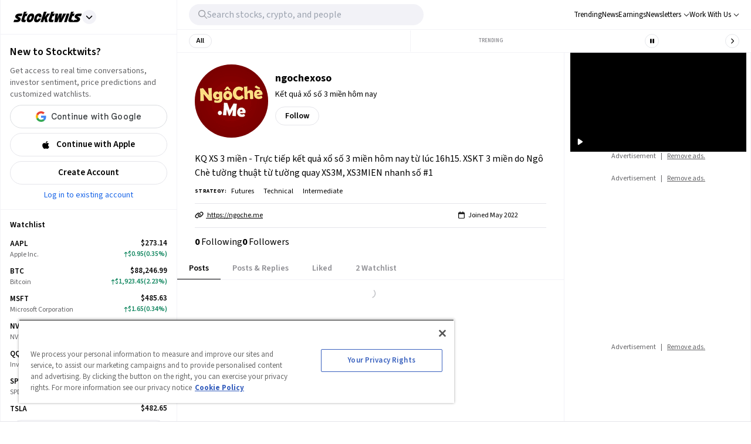

--- FILE ---
content_type: application/javascript; charset=UTF-8
request_url: https://stocktwits.com/_next/static/chunks/pages/%5Busername%5D/%5B%5B...tab%5D%5D-9cefc924bb050dde.js
body_size: 13089
content:
(self.webpackChunk_N_E=self.webpackChunk_N_E||[]).push([[1268,1789],{5542:(e,t,s)=>{"use strict";s.d(t,{A:()=>i});var a=s(80263);let r={src:"https://chunks-prd.stocktwits-cdn.com/_next/static/media/purple-dot-light.23b112e1.svg"},n={src:"https://chunks-prd.stocktwits-cdn.com/_next/static/media/purple-dot-dark.f0d4ba27.svg"};var l=s(75578);function i(){let e="dark"===(0,l.wR)()?n.src:r.src;return(0,a.jsx)("img",{src:e,alt:"Live Dot",className:"w-[14px] h-[14px]"})}},7491:(e,t,s)=>{"use strict";s.d(t,{A:()=>r});var a=s(52813);let r=s.n(a)()(()=>s.e(1030).then(s.bind(s,81030)),{loadableGenerated:{webpack:()=>[81030]},ssr:!1})},8211:(e,t,s)=>{"use strict";s.d(t,{A:()=>o});var a=s(80263),r=s(82174),n=s(47318),l=s(86214),i=s.n(l);function o(e){return(0,a.jsx)("div",{className:i().container,children:(0,a.jsx)("div",{className:i().content,children:(0,a.jsx)(n.A,{children:(0,a.jsx)("div",{className:i().notFound,children:(0,a.jsx)(r.A,{...e})})})})})}},10298:e=>{e.exports={menuItem:"UserPageActionsMenu_menuItem__51VKC",menuItemText:"UserPageActionsMenu_menuItemText__ggxuP"}},14997:e=>{e.exports={expanded:"StockDisplay_expanded__abXcU px-1 py-2 flex flex-row items-center justify-between cursor-pointer w-full",databox:"StockDisplay_databox__8BIN4",portfolio:"StockDisplay_portfolio__ijUVt",watchlist:"StockDisplay_watchlist__kXVoZ",condensed:"StockDisplay_condensed__G7BbL px-1 py-2 flex flex-col cursor-pointer",label:"StockDisplay_label__siwAI w-1/3",labelExtended:"StockDisplay_labelExtended__UfC4s w-2/3",labelTablet:"StockDisplay_labelTablet__RKolf w-1/2",data:"StockDisplay_data__uqJNh flex flex-row justify-between w-2/3",children:"StockDisplay_children___qFrv flex items-center pl-3 w-1/3 w-3/12",pricing:"StockDisplay_pricing__uK2Ld w-1/3",pricingTablet:"StockDisplay_pricingTablet__iSWLb w-1/2",ticker:"StockDisplay_ticker__pMIhw m-0 whitespace-nowrap overflow-hidden text-ellipsis text-primary-text font-semibold",name:"StockDisplay_name__sBlNC m-0 whitespace-nowrap overflow-hidden text-ellipsis pr-2 text-st-secondary-text",price:"StockDisplay_price__8wvn5 m-0 whitespace-nowrap font-semibold text-primary-text",change:"StockDisplay_change__MmbMp m-0 whitespace-nowrap font-semibold",watchlistName:"StockDisplay_watchlistName__SE5mT StockDisplay_name__sBlNC m-0 whitespace-nowrap overflow-hidden text-ellipsis",watchlistLabel:"StockDisplay_watchlistLabel__peHjx",transparent:"StockDisplay_transparent__hdDSB",sparklineName:"StockDisplay_sparklineName__6sT9B StockDisplay_name__sBlNC m-0 whitespace-nowrap overflow-hidden text-ellipsis pr-2 text-st-secondary-text max-w-[40px]",nameEditing:"StockDisplay_nameEditing__9FVvR whitespace-pre-wrap",deleteButton:"StockDisplay_deleteButton__SVXep cursor-pointer",mdash:"StockDisplay_mdash__5r2p0 font-bold text-primary-text text-lg",editing:"StockDisplay_editing__iy_VW w-11/12",sparklineContainer:"StockDisplay_sparklineContainer__saGQm w-3/12",watchlistPricing:"StockDisplay_watchlistPricing__cgdEG w-5/12"}},16805:(e,t,s)=>{"use strict";s.r(t),s.d(t,{__N_SSP:()=>ta,default:()=>tr});var a=s(80263),r=s(74210),n=s.n(r),l=s(53239),i=s(60401),o=s.n(i),c=s(8211),d=s(25008),m=s.n(d),u=s(48369),x=s(82174),p=s(47318),h=s(60310),_=s(70222),b=s(16569),f=s(75151),g=s(45204),j=s(92189),w=s(8365),y=s(26308),v=s(58940),k=s(67361),N=s(27488),A=s(7191),C=s(31446),P=s(28645),U=s(34491),S=s(7306),T=s(35035),D=s(64608),E=s(14052),F=s(28250),M=s(21394);async function I(e){return await M.aj.post(`moderation/report.json?source=web&user=${e}`)}var B=s(39858),L=s(10298),R=s.n(L);function $(e){let{user:t}=e,{id:s,username:r}=t,n=(0,T.LD)(t?.id),i=(0,T.ko)(t?.id),o=(0,j.l2c)(),{muting:c,blocking:d}=(0,b.iZ)(),m=(0,l.useMemo)(()=>c?.includes?.(s)||!1,[s,c]),u=(0,l.useMemo)(()=>d?.includes?.(s)||!1,[s,d]),x=(0,l.useCallback)(()=>{m?n():((0,U.$s)("Mute User","UserContent","Action",{Username:r,click:"Mute User"}),i())},[i,r,n,m]),p=t?.id,h=(0,S.b4)(p),_=(0,S.o4)(p),f=function(e){let t=(0,F.Yl)(e=>{let t=e?.data?.flagged_user?.username;return`You reported ${t?"@"+t:"the user successfully"}`},"info",E.Dfk),{mutate:s,status:a}=function(){let e=arguments.length>0&&void 0!==arguments[0]?arguments[0]:{};return(0,D.useMutation)(I,e)}({onError:(0,F.tv)(e=>e?.response?.data?.errors?.[0]?.message||B.hQ),onSuccess:t});return()=>{"loading"!==a&&s(e)}}(p),g=(0,l.useCallback)(()=>{(0,U.$s)("Report User","UserContent","Action",{Username:r,click:"Report User"}),f()},[f,r]),w=(0,l.useCallback)(()=>{u?h():((0,U.$s)("Block User","UserContent","Action",{Username:r,click:"Block User"}),_())},[_,r,h,u]);return(0,a.jsxs)("div",{className:"flex flex-col",children:[(0,a.jsx)(P.A,{label:m?"Unmute":"Mute",onClick:x,className:R().menuItem,textClassName:R().menuItemText}),(0,a.jsx)(P.A,{label:u?"Unblock":"Block",onClick:w,className:R().menuItem,textClassName:R().menuItemText}),o&&(0,a.jsx)(P.A,{label:"Report",onClick:g,className:R().menuItem,textClassName:R().menuItemText})]})}var Y=s(61717),H=s(60836),O=s(85097),z=s(37620),G=s(30864),K=s(48886),W=s(52813),X=s.n(W),q=s(20361),V=s(68603),Z=s.n(V);let Q=X()(()=>Promise.all([s.e(9567),s.e(344)]).then(s.bind(s,60344)),{loadableGenerated:{webpack:()=>[60344]},ssr:!1});function J(e){let{src:t,isEdge:s}=e,r=(0,j.RZe)()&&s,n=(0,q.A)(t,{size:125}),{open:l,isOpen:i,close:o}=(0,H.A)();return(0,a.jsxs)(a.Fragment,{children:[(0,a.jsx)("img",{alt:"",src:n,height:125,width:125,className:r?Z().edgeAvatarImg:Z().avatarImg,...r?{onClick:l}:{}}),r&&i&&(0,a.jsx)(Q,{isOpen:!0,close:o})]})}var ee=s(19908),et=s(77448),es=s.n(et),ea=s(33535),er=s.n(ea),en=s(15291),el=s(21966);function ei(e){let{assetsFrequentlyTraded:t,approach:s,experience:r}=e,n=[t,s,r].flat().filter(e=>e);return(0,a.jsxs)("div",{className:Z().tradingStrategy,children:[(0,a.jsx)("span",{className:Z().tradingStrategyLabel,children:"Strategy:"}),(0,a.jsx)("div",{className:Z().keywordContainer,children:n.map(e=>(0,a.jsx)("span",{className:Z().tradingStrategyKeyword,children:e},e))})]})}function eo(e){let{id:t,name:s,username:r,avatarSrc:n,isOpen:l,close:i}=e;return(0,a.jsxs)(a.Fragment,{children:[(0,a.jsxs)("div",{className:Z().data,children:[(0,a.jsx)("p",{className:Z().bio,children:er()(e?.bio)||""}),(0,a.jsx)(ei,{...e.tradingStrategy}),l&&(0,a.jsx)(en.a,{onRequestClose:i,type:"profile",subjectUser:{avatar_url:n,id:t,name:s,username:r}})]}),(0,a.jsxs)("div",{className:Z().userInfoContainer,children:[(0,a.jsxs)("div",{className:Z().descriptionContainer,children:[e?.location&&(0,a.jsxs)("span",{className:Z().location,children:[(0,a.jsx)(w.g,{icon:v.RUA,className:Z().locationIcon})," ",e.location]}),e?.websiteUrl&&(0,a.jsxs)("a",{className:Z().websiteUrl,href:e.websiteUrl,rel:"noopener nofollow",target:"_blank",children:[(0,a.jsx)(w.g,{icon:v.CQO,className:Z().locationIcon})," ",e.websiteUrl]})]}),(0,a.jsx)(el.k,{joinDate:e.joinDate})]}),(0,a.jsxs)("div",{className:"flex gap-x-2 my-3",children:[(0,a.jsx)(es(),{href:`/${r}/following`,prefetch:!1,children:(0,a.jsxs)(a.Fragment,{children:[(0,a.jsx)("strong",{children:(0,ee.Ay)(e?.following,{lowercase:!0})})," ",(0,a.jsx)("span",{className:"font-light",children:"Following"})]})}),(0,a.jsx)(es(),{href:`/${r}/followers`,prefetch:!1,children:(0,a.jsxs)(a.Fragment,{children:[(0,a.jsx)("strong",{children:(0,ee.Ay)(e?.followers,{lowercase:!0})})," ",(0,a.jsx)("span",{className:"font-light",children:"Followers"})]})})]})]})}var ec=s(47650);function ed(e){let{id:t,username:s,official:r,plusTier:n,isBlocked:i,isFollower:o,currentUser:c,companyRepresentative:d,classification:u,isSubscribed:x,badges:p}=e,h=c?.id===t,b=(0,j.m_w)(),f=h?c?.avatarBlob||c?.avatarUrlSsl.replace("thumb","large"):e.avatarUrlSsl.replace("thumb","large"),{open:g,isOpen:P,close:S}=(0,H.A)(),T=(0,j.XUG)(),D=(0,j.N7_)(),E=(0,j.CHX)(),F=c?.isAdmin,M=(0,l.useCallback)(()=>{g()},[g]),I=(0,G.G)(M);return(0,l.useEffect)(()=>{h&&(0,_.Mf)("profile")},[h]),(0,a.jsxs)("div",{className:m()(Z().container,D&&"!pb-0"),children:[(0,a.jsxs)("div",{className:Z().info,children:[(0,a.jsxs)("div",{className:Z().avatar,children:[(0,a.jsx)(J,{src:f,isEdge:u.includes("premium_edge")}),n&&(0,a.jsx)("span",{className:Z().plus,children:"life"===n?"Lifetime":"Plus"}),(0,a.jsx)(Y.A,{size:"lg",location:"user profile",classification:u})]}),(0,a.jsxs)("div",{className:Z().user,children:[(0,a.jsxs)("div",{className:"flex items-center",children:[(0,a.jsx)("h1",{className:Z().username,children:e?.username||""}),(0,a.jsx)(ec.S,{user:{badges:p,companyRepresentative:d,official:r},className:Z().badgeIcon,location:"user_profile"})]}),(0,a.jsx)("h5",{className:Z().name,children:e?.name||""}),o?(0,a.jsx)("div",{className:Z().follower,children:"Follows You"}):null,(0,a.jsx)("div",{children:(0,a.jsx)(K.A,{companyRepresentative:d,badges:p,type:"label"})}),h?(0,a.jsx)("div",{className:Z().actions,onClick:async()=>await (0,U.$s)("Click Edit Profile","UserContent","Action",{click:"UserPage Edit Profile"}),children:(0,a.jsx)(k.A,{size:"sm",type:"secondary",element:"link",href:b?"/settings/profile":z.e8,children:"Edit Profile"})}):(0,a.jsxs)("div",{className:Z().actions,children:[(0,a.jsx)(A.A,{username:s,id:t,eventProperties:{Location:C.NA.USER_PAGE_HEADER}}),F||!T?(0,a.jsx)(k.A,{circle:!0,size:"sm",type:"secondary",onClick:I,children:(0,a.jsx)(w.g,{className:Z().icon,icon:y.y_8})}):o&&(0,a.jsx)(k.A,{circle:!0,size:"sm",type:"secondary",onClick:I,children:(0,a.jsx)(w.g,{className:Z().icon,icon:y.y_8})}),E&&(0,a.jsx)(O.A,{id:t,username:s,isSubscribed:x,eventProperties:{context:"web_profile_page",location:"profile_page"}}),!!c?.isAuthenticated&&(0,a.jsx)(N.A,{podClassName:"pt-0 pb-0",placement:"bottom-start",triggerElement:(0,a.jsx)(k.A,{circle:!0,size:"sm",type:"secondary",children:(0,a.jsx)(w.g,{className:Z().icon,icon:v.vHW})}),children:(0,a.jsx)($,{user:e})})]})]})]}),i?(0,a.jsxs)("span",{className:Z().block,children:["You have blocked or have been blocked by"," ",(0,a.jsxs)("span",{className:Z().blockUser,children:["@",s]})," and cannot see any of their messages"]}):(0,a.jsx)(eo,{avatarSrc:f,...e,isOpen:P,close:S})]})}var em=s(89132),eu=s(32830),ex=s(38742),ep=s(56331),eh=s.n(ep);let e_=e=>{let{children:t,className:s,selected:r,disabled:n,selectedTabClass:l,testId:i,fillSpace:o=!1,tabSize:c="large",...d}=e,m={...d,className:(0,ex.A)(eh().tab,eh()[c],{[eh().disabled]:n,[eh().fillSpace]:o,[eh().unselected]:!r,[eh().selected]:r&&!l,[l]:l&&r},s),disabled:n,selected:r};return(0,a.jsx)(eu.oz,{...m,"data-testid":i,children:t})};e_.tabsRole="Tab";let eb=e=>{let{className:t,defaultTabIndex:s=0,tabs:r,children:n,...i}=e;return(0,a.jsxs)(eu.wb,{...i,tabIndex:s,className:(0,ex.A)(eh().tabList,t),children:[r?.map((e,t)=>{let{children:a,...r}=e;return(0,l.createElement)(e_,{...r,key:`tab-${t}`,tabIndex:t.toString(),selected:t===s},a)}),n]})},ef=e=>{let{children:t,className:s,isVisible:r,testId:n,...l}=e;return(0,a.jsx)(eu.Kp,{className:(0,ex.A)({[eh().hiddenPanel]:!r},s),forceRender:!0,...l,"data-testid":n,children:t})};var eg=s(70777),ej=s(68434);async function ew(e,t,s){let{pageParam:a}=s,{data:r}=await M.aj.get(`graph/followers/${e}.json?`,{params:{filter:t,limit:21,...a?{max:a}:{}}}),{response:n,users:l,cursor:i}=r;return 200===n.status&&l?{cursor:i,users:l}:null}var ey=s(77918),ev=s(31089),ek=s(44940),eN=s.n(ek);let eA=(0,l.memo)(function(e){let{avatar_url_ssl:t,username:s,name:r,is_follower:n,id:l,official:i,badges:o}=e,c=(0,j.KHA)(),{currentUser:d,following:m}=(0,b.iZ)(),u=l===d.id;return(0,a.jsxs)(ev.A,{content:"between",className:"mx-5 my-6",children:[(0,a.jsxs)("div",{className:eN().avatarContainer,children:[(0,a.jsx)(es(),{href:`/${s}`,prefetch:!1,className:eN().avatarContainer,children:(0,a.jsx)(ey.A,{src:t,size:55})}),(0,a.jsxs)("div",{className:"ml-4",children:[(0,a.jsxs)("div",{className:eN().userInfo,children:[(0,a.jsx)(es(),{href:`/${s}`,prefetch:!1,className:"curser-pointer",children:(0,a.jsx)("span",{className:eN().username,children:s})}),(0,a.jsx)(ec.S,{user:{badges:o,official:i},className:eN().badgeIcon,location:"user_profile"})]}),(0,a.jsx)("span",{className:eN().name,children:r})]})]}),!c&&n&&(0,a.jsx)("div",{className:eN().followYoutagContainer,children:(0,a.jsx)("span",{className:eN().followsYou,children:"Follows You"})}),c&&!u&&m&&(0,a.jsx)("div",{className:eN().followYouContainer,children:(0,a.jsx)(A.A,{username:s,id:l,eventProperties:{Location:C.NA.USER_PAGE_FOLLOW_LIST}})})]})});function eC(e){let{users:t}=e;return t.map(e=>(0,a.jsx)(eA,{...e},e.id))}function eP(e){let{filter:t="top",username:s}=e,r=(0,j.PEX)();(0,l.useEffect)(()=>{(0,U.$s)("View Followers","Navigation","View",{username:s})},[s]);let{data:n,fetchNextPage:i,hasNextPage:o,isFetchingNextPage:c,status:d}=function(){let e=arguments.length>0&&void 0!==arguments[0]?arguments[0]:"",t=arguments.length>1?arguments[1]:void 0;return(0,D.useInfiniteQuery)(["useFetchFollowersQuery",e,t],s=>ew(e,t,s),{getNextPageParam:e=>{let{cursor:t}=e;return t?.more?t?.max:void 0},refetchOnMount:!1,refetchOnReconnect:!1,refetchOnWindowFocus:!1})}(s,t),m=(0,l.useCallback)(()=>{o&&!c&&i()},[o,c,i]),u=(0,l.useMemo)(()=>"success"===d?n.pages.flatMap(e=>e.users).length:0,[n,d]),x=c||"loading"===d;return(0,a.jsxs)("div",{"aria-busy":x,"aria-label":`A feed of ${s} followers`,className:eN().messages,role:"feed",children:[(0,a.jsx)(eg.A,{dataLength:u,endMessage:null,hasMore:o,loader:(0,a.jsx)(a.Fragment,{}),next:m,scrollThreshold:r,style:{overflow:"initial"},children:"success"===d&&n?.pages?.map(eC)}),x&&(0,a.jsx)("div",{className:eN().loading,role:"presentation",children:(0,a.jsx)(ej.A,{className:"text-[28px]"})})]})}async function eU(e,t,s){let{pageParam:a}=s,{data:r}=await M.aj.get(`graph/following/${e}.json?`,{params:{filter:t,limit:21,...a?{max:a}:{}}}),{response:n,users:l,cursor:i}=r;return 200===n.status&&l?{cursor:i,users:l}:null}function eS(e){let{filter:t="top",username:s}=e,r=(0,j.PEX)();(0,l.useEffect)(()=>{(0,U.$s)("View Following","Navigation","View",{username:s})},[s]);let{data:n,fetchNextPage:i,hasNextPage:o,isFetchingNextPage:c,status:d}=function(){let e=arguments.length>0&&void 0!==arguments[0]?arguments[0]:"",t=arguments.length>1?arguments[1]:void 0,s=arguments.length>2&&void 0!==arguments[2]?arguments[2]:{};return(0,D.useInfiniteQuery)(["useFetchFollowingQuery",e,t],s=>eU(e,t,s),{getNextPageParam:e=>{let{cursor:t}=e;return t?.more?t?.max:void 0},refetchOnMount:!1,refetchOnReconnect:!1,refetchOnWindowFocus:!1,...s})}(s,t,{refetchOnMount:!0}),m=(0,l.useCallback)(()=>{o&&!c&&i()},[o,c,i]),u=(0,l.useMemo)(()=>"success"===d?n.pages.flatMap(e=>e.users).length:0,[n,d]),x=c||"loading"===d;return(0,a.jsxs)("div",{"aria-busy":x,"aria-label":`A feed of ${s} following`,className:eN().messages,role:"feed",children:[(0,a.jsx)(eg.A,{dataLength:u,endMessage:null,hasMore:o,loader:(0,a.jsx)(a.Fragment,{}),next:m,scrollThreshold:r,style:{overflow:"initial"},children:"success"===d&&n?.pages?.map(e=>(function(e){let{users:t}=e;return t.map(e=>(0,a.jsx)(eA,{...e},e.id))})(e))}),x&&(0,a.jsx)("div",{className:eN().loading,role:"presentation",children:(0,a.jsx)(ej.A,{className:"text-[28px]"})})]})}var eT=s(40156);function eD(e){let{type:t="followers",user:s}=e,{following:r,currentUser:n}=(0,b.iZ)(),i=s.id===n.id,c=eT.HE.indexOf(t);c<0&&(c=0);let d=e=>{let t=eT.HE.length>e?`/${o().query.username}/${eT.HE[e]}`:`/${o().query.username}`;o().push(t)},m=i?(r||[]).length:s?.following,u=(0,l.useMemo)(()=>[{children:`${(0,ee.Ay)(m,{lowercase:!0})||0} Following`,fillSpace:!0,id:"following",onClick:()=>d(0),tabPanel:(0,a.jsx)(eS,{username:s.username,userId:s.id})},{children:`${(0,ee.Ay)(s?.followers,{lowercase:!0})||0} Followers`,fillSpace:!0,id:"followers",onClick:()=>d(1),tabPanel:(0,a.jsx)(eP,{username:s.username})}],[m,s?.followers,s.id,s.username]);return(0,a.jsx)("div",{className:eN().container,children:(0,a.jsxs)(p.A,{children:[(0,a.jsx)(em.A,{href:`/${s.username}`,label:s.username,borderBottom:!0}),(0,a.jsxs)(eu.tU,{selectedIndex:c,children:[(0,a.jsx)(eb,{defaultTabIndex:c,tabs:u}),u.map((e,t)=>{let{id:s,tabPanel:r}=e;return(0,a.jsx)(ef,{isVisible:t===c,id:s,children:r},`user-follow-tab-panel-${t}`)})]})]})})}var eE=s(21789),eF=s(73276),eM=s(3738),eI=s(43702),eB=s(15235),eL=s(16893),eR=s(32890),e$=s(33645),eY=s(93459);function eH(e){let{ticker:t,symbolDisplay:s,deeplink:r,...n}=e,l=(0,e$.KL)(t),i=(0,eR.XB)(t),{change:o,name:c,previousClose:d,label:m}={...n,...i},u=(0,eY.A)(o);return(0,a.jsx)(eL.j,{name:c,ticker:t,label:m,symbolDisplay:s,deeplink:r,children:!!l?.length&&(0,a.jsx)(eB.A,{height:32,intraday:l,priceDirection:u,previousClose:d||0,strokeWidth:1.33})})}var eO=s(72676),ez=s(35096),eG=s(36811);let eK=async function(e){let t=arguments.length>1&&void 0!==arguments[1]?arguments[1]:{},{data:s}=await M.aj.get(`/watchlists/user/${e}.json`,{params:t});return(0,eG.eq)(s?.watchlist?.symbols),s};var eW=s(9049),eX=s(84115),eq=s(18785),eV=s.n(eq);function eZ(e){let{userId:t}=e,s=(0,u.rX)(),{data:r}=function(e){let t=arguments.length>1&&void 0!==arguments[1]?arguments[1]:{};return(0,D.useQuery)(["useUserWatchlistQuery",e],()=>eK(e),{...t})}(t,{enabled:!!t}),n=r?.watchlist,{symbolInfos:i,symbols:o}=(0,l.useMemo)(()=>{let e={},t=n?.symbols?.map(t=>(e[t.symbol]={deeplink:t.deeplink,name:t.title,symbolDisplay:t.symbol_display},t.symbol))||[];return{symbolInfos:e,symbols:t}},[n]),{data:c}=(0,ez.C)(o,{enabled:!!o.length});return(0,eW.E)(o,{enabled:!!o.length,refetchInterval:9e5}),(0,a.jsx)("div",{className:eV().container,children:s?(0,a.jsxs)(eM.A,{className:eV().tickerTable,children:[(0,a.jsx)(eO.A,{textAlign:"left",children:"Symbol"}),(0,a.jsx)(eO.A,{children:"Last Price"}),(0,a.jsx)(eO.A,{children:"Change"}),(0,a.jsx)(eO.A,{children:"% Change"}),(0,a.jsx)(eO.A,{children:""}),o.map(e=>{let{Change:t,Last:s,PercentChange:r}=c?.[e]||{},n=i[e].name;return(0,a.jsx)(eI.A,{itemChange:(0,eX.m4)(t,5),itemLast:(0,eX.m4)(s,5),name:n,itemPercentChange:(0,eX.m4)(r,5),symbol:e,symbolDisplay:i[e].symbolDisplay,deeplink:i[e].deeplink},e)})]}):(0,a.jsx)("table",{className:eV().table,children:(0,a.jsx)("tbody",{children:o.map(e=>{let{Change:t,Last:s,PercentChange:r}=c?.[e]||{},n=i[e].name;return(0,a.jsx)("tr",{className:eV().row,children:(0,a.jsx)("td",{className:eV().cell,children:(0,a.jsx)(eH,{change:(0,eX.m4)(t,3),last:(0,eX.m4)(s,3),name:n,percentChange:(0,eX.m4)(r,3),ticker:e,symbolDisplay:i[e].symbolDisplay,deeplink:i[e].deeplink})})},e)})})})})}var eQ=s(39235),eJ=s(47974),e0=s(86963),e1=s(95338),e2=s.n(e1);let e3=X()(()=>Promise.all([s.e(4211),s.e(7342)]).then(s.bind(s,27342)),{loadableGenerated:{webpack:()=>[27342]},ssr:!1}),e5=["posts","replies","liked","watchlist"];function e4(e){let{user:t,selectedTab:s,isBlocked:r}=e,n=t?.id,[i,c]=(0,l.useState)(!1),d=!!(0,j._Ps)(j.YNc);(0,l.useEffect)(()=>{d&&(0,e0.Y)()&&c(JSON.parse(window?.localStorage?.getItem("realTimeFeed"))||i)},[d]);let m=e5.indexOf(s?.toLocaleLowerCase()||"posts");return m<0&&(m=0),r?null:(0,a.jsx)("div",{className:e2().container,children:(0,a.jsxs)(eQ.tU,{selectedIndex:m,onSelect:e=>{3===e&&(0,U.$s)("Click Portfolios link","UserContent","Action",{click:"UserPage Portfolios link"});let t=e&&e5.length>e?`/${o().query.username}/${e5[e]}`:`/${o().query.username}`;o().push("/[username]/[[...tab]]",t,{scroll:!1,shallow:!0})},className:d?e2()[j.YNc]:"",children:[(0,a.jsxs)("div",{className:e2().tabheader,children:[(0,a.jsxs)(eQ.wb,{className:e2().tabList,children:[(0,a.jsx)(eQ.oz,{className:e2().tab,children:"Posts"}),(0,a.jsx)(eQ.oz,{className:e2().tab,children:"Posts & Replies"}),(0,a.jsx)(eQ.oz,{className:e2().tab,children:"Liked"}),(0,a.jsxs)(eQ.oz,{className:e2().tab,children:[(0,eF.A)(t?.watchlistStocksCount)||""," Watchlist"]})]}),d&&(0,a.jsx)(eJ.A,{active:i,onClick:()=>{(0,e0.Y)()&&(window.localStorage.setItem("realTimeFeed",JSON.stringify(!i)),c(!i))}})]}),(0,a.jsxs)("div",{className:e2().tabPanels,children:[(0,a.jsx)(eQ.Kp,{children:(0,a.jsx)(e3,{username:t.username,type:"posts",userId:t.id})}),(0,a.jsx)(eQ.Kp,{children:(0,a.jsx)(e3,{username:t.username,type:"replies",userId:t.id})}),(0,a.jsx)(eQ.Kp,{children:(0,a.jsx)(e3,{username:t.username,type:"liked"})}),(0,a.jsx)(eQ.Kp,{children:(0,a.jsx)(eZ,{userId:n})})]})]})})}let e8=l.createContext("posts"),e9=e8.Provider;var e6=s(86214),e7=s.n(e6);function te(e){let{user:t}=e,{isFollowing:s,username:r,id:n}=t,{currentUser:i}=(0,b.iZ)(),o=(0,b.ZH)(n),c=(0,u.qG)(),d=(0,u.LN)(),w=(l.useContext(e8)||"posts").toLowerCase(),y=eT.HE.includes(w),v=w&&!eT.Ju.includes(w),k=(0,g.I)(),{isLoading:N,onSubmit:A}=(0,f.A)(),C=(0,j.N7_)();return(0,l.useEffect)(()=>{(0,_.m2)(r,n),s&&(0,_.ix)(!0,r)},[s,r,n]),(0,a.jsxs)("div",{"data-cy":"user-page",className:e7().container,children:[y?(0,a.jsx)(eD,{type:w,user:t}):(0,a.jsxs)("div",{className:m()(e7().content,C&&e7().contentBorder),children:[(0,a.jsx)("div",{className:e7().header,children:(0,a.jsx)(ed,{isBlocked:o,...t,currentUser:i})}),(0,a.jsxs)("div",{className:e7().stream,children:[(0,a.jsx)(p.A,{className:"max-w-full w-full",children:v?(0,a.jsx)("div",{className:e7().notFound,children:(0,a.jsx)(x.A,{})}):(0,a.jsx)("div",{className:e7().tabs,children:(0,a.jsx)(e4,{selectedTab:w,user:t,isBlocked:o})})}),d?(0,a.jsx)(eE.default,{}):null]})]}),d?null:(0,a.jsx)(eE.default,{}),c?(0,a.jsx)(h.A,{loading:N,onSubmit:A,addedContext:"User",location:k,allowPredictions:!0}):null]})}var tt=s(23806),ts=s(63978),ta=!0;function tr(e){let{initialData:t}=e,{userData:s}=t,r=(0,i.useRouter)(),o=(Array.isArray(r.query.tab)?r.query.tab[0]:r.query.tab)||null,d=`https://stocktwits.com/${r.query.username}`;if((0,l.useEffect)(()=>{s&&(0,U.$s)("Viewed Profile","UserContent","View",{username:s?.username,viewed:"User Profile"},s?.id)},[s]),!s){let e="This account does not exist | Stocktwits";return(0,a.jsxs)(a.Fragment,{children:[(0,a.jsxs)(n(),{children:[(0,a.jsx)("title",{children:e},"title"),(0,a.jsx)("meta",{property:"og:title",content:e},"og-title"),(0,a.jsx)("meta",{name:"twitter:title",content:e})]},"symbol"),(0,a.jsx)(c.A,{})]})}let{name:m,avatarUrl:u,bio:x,username:p}=s,{title:h,description:_}=(0,ts.E)({bio:x,name:m,username:p}),b=u?u.replace("thumb","large"):"";return(0,a.jsxs)(a.Fragment,{children:[(0,a.jsxs)(n(),{children:[(0,a.jsx)("title",{children:h},"title"),(0,a.jsx)("meta",{property:"og:title",content:h},"og-title"),(0,a.jsx)("meta",{name:"twitter:title",content:h}),(0,a.jsx)("meta",{property:"og:page:type",content:"profile"}),(0,a.jsx)("meta",{property:"og:image",content:b}),(0,a.jsx)("meta",{property:"og:image:width",content:"200"}),(0,a.jsx)("meta",{property:"og:image:height",content:"200"}),(0,a.jsx)("meta",{name:"twitter:card",content:"summary"}),(0,a.jsx)("meta",{name:"twitter:image",content:b}),(0,a.jsx)("meta",{property:"og:description",content:_},"og-description"),(0,a.jsx)("meta",{name:"description",content:_}),(0,a.jsx)("meta",{name:"twitter:description",content:_}),d&&(0,a.jsx)("link",{rel:"canonical",href:d}),(0,a.jsx)(tt.A,{avatar:u,description:x,name:m,url:d})]},"symbol"),(0,a.jsx)(e9,{value:o,children:(0,a.jsx)(te,{user:s})})]})}},16893:(e,t,s)=>{"use strict";s.d(t,{j:()=>v});var a=s(80263),r=s(25008),n=s.n(r),l=s(53239),i=s(77448),o=s.n(i),c=s(73359),d=s(31089),m=s(32890),u=s(64889),x=s(92189),p=s(15235),h=s(33645),_=s(93459),b=s(5542),f=s(42722),g=s(38291),j=s(94537),w=s(14997),y=s.n(w);function v(e){let{children:t,name:s=" ",marketType:r="equity",ticker:i,type:w="default",onClick:v,isEditing:k,hidePrice:N,label:A,priceData:C,sparkline:P,sortKey:U,transparent:S=!1,symbolDisplay:T,deeplink:D}=e,E=(0,h.KL)(i),{formattedPrice:{lastNumber:F,lastNode:M,changeNumber:I,percentNumber:B,changeNode:L},subscriptPrice:{changeHasSubscript:R}}=(0,u.T)({staticPrice:{change:C?.change,last:C?.last,percentChange:C?.percentChange},symbol:i}),$=(0,m.W1)(i),Y=(0,x.kgA)()&&$,H=(0,_.A)(I),O="watchlist"===w,z=(0,l.useMemo)(()=>R?L:O?Number(function(){let e=arguments.length>0&&void 0!==arguments[0]?arguments[0]:0,t=arguments.length>1&&void 0!==arguments[1]?arguments[1]:c.S4;return"number"!=typeof e||e>=1?e:e?.toLocaleString("en-US",{maximumFractionDigits:t,minimumFractionDigits:4})}(I||0,g.Ch)):I,[L,O,I,R]),G="private"===r||!F&&!I&&!B,K=(0,l.useMemo)(()=>n()(O&&y().watchlistLabel,t?y().label:O&&!t?y().showSparkline:y().labelExtended),[O,t]),W=(0,l.useMemo)(()=>O?t?y().watchlistPricing:y().sparklinePrice:y().pricing,[O,t]),X=(0,f.qH)(i,D);return(0,a.jsxs)(o(),{href:X,prefetch:!1,className:n()(y().expanded,y()[w],k&&y().editing,"custom"===U&&"max-w-[253px]",S&&y().transparent),onClick:()=>{"function"==typeof v&&v()},children:[(0,a.jsxs)("div",{className:K,children:[(0,a.jsxs)(d.A,{content:"start",className:"gap-x-1",children:[Y&&(0,a.jsx)(b.A,{}),(0,a.jsx)("p",{className:n()(y().ticker,Y&&"!text-purple"),"aria-label":"Ticker",title:i,children:T||A})]}),(0,a.jsx)("p",{className:n()(O&&!t?y().sparklineName:y().name,O&&y().watchlistName,Y&&"!text-purple"),"aria-label":"Name",title:s,children:s})]}),t&&(0,a.jsx)("div",{className:n()(y().children,O&&y().sparklineContainer),children:t}),P&&!!E?.length&&(0,a.jsx)(p.A,{height:18,intraday:E,priceDirection:H,previousClose:C?.previousClose||0,transparent:S}),k||N?null:G?(0,a.jsx)("span",{className:y().mdash,children:"-"}):(0,a.jsxs)("div",{className:W,children:[(0,a.jsx)("p",{className:y().price,"aria-label":"Price",children:M}),(0,a.jsx)("div",{className:y().change,children:(0,a.jsx)(j.default,{change:z,percentChange:B,type:w,symbol:i,arrowClassName:"text-[9px]"})})]})]})}},18785:e=>{e.exports={container:"UserWatchlistTab_container__KCUrS w-full pb-2 px-2",table:"UserWatchlistTab_table__yIAlx w-full",row:"UserWatchlistTab_row__bU4_A border-t border-light-grey-4 border-sitenav-tablet-border",cell:"UserWatchlistTab_cell__CHDbN py-2.5",tickerTable:"UserWatchlistTab_tickerTable__ipkIm"}},21789:(e,t,s)=>{"use strict";s.r(t),s.d(t,{default:()=>m});var a=s(80263),r=s(90192),n=s(63525),l=s(28995),i=s(40295),o=s(92189),c=s(86214),d=s.n(c);function m(){let e=(0,i.A)("insticator"),t=(0,o.GhK)();return(0,a.jsx)("div",{className:d().sidebar,children:(0,a.jsx)("div",{className:d().contentbar,children:(0,a.jsxs)("div",{className:d().adrail,children:[(0,a.jsx)(l.A,{location:"others",containerClassName:d().primis,handleMdUpBreakpoint:!0,forceUseAscendum:t}),(0,a.jsx)("div",{className:d().combinedrail,children:e&&(0,a.jsx)("div",{className:d().sidebarPromo,children:(0,a.jsx)(r.A,{})})}),(0,a.jsx)(n.A,{id:"ad_sidebar_user",location:"others"})]})})})}},23806:(e,t,s)=>{"use strict";s.d(t,{A:()=>r});var a=s(80263);let r=(0,s(53239).memo)(function(e){let{avatar:t,description:s,name:r,url:n,familyName:l,jobTitle:i,worksFor:o,sameAs:c}=e;return(0,a.jsx)("script",{id:"PersonSchema",type:"application/ld+json",dangerouslySetInnerHTML:{__html:JSON.stringify({"@context":"https://schema.org","@type":"Person",description:s,familyName:l,givenName:r,image:t,jobTitle:i,mainEntityOfPage:{"@id":n,"@type":"WebPage"},name:r,sameAs:c,url:n,worksFor:o})}})})},25093:(e,t,s)=>{e.exports=s(56189)({"&amp;":"&","&lt;":"<","&gt;":">","&quot;":'"',"&#39;":"'"})},27582:(e,t,s)=>{"use strict";s.d(t,{F5:()=>r,g7:()=>n});var a=s(34491);function r(e,t){(0,a.$s)(e?"Subscribe To Notifications":"Unsubscribe To Notifications","Navigation","Action",{context:"web_profile_page",platform:"web",...t})}function n(e){(0,a.$s)("web_notification_prompt","UserPreference","Action",{platform:"web",value:e})}},28995:(e,t,s)=>{"use strict";s.d(t,{p:()=>v,A:()=>y});var a=s(80263),r=s(92189),n=s(77742),l=s(25008),i=s.n(l),o=s(48369),c=s(46950),d=s(43621),m=s.n(d);function u(e){let{location:t,enabled:s=!0,containerClassName:l,handleMdUpBreakpoint:d,forceUseAscendum:u=!1,forcePopup:x=!1,style:p={}}=e,h=(0,c.A)(),_=(0,r.VLr)(),b=(0,o.OK)();return!h||_?null:(0,a.jsx)("div",{className:i()(m().container,l,d&&"invisible tabletMd|visible",x&&"fixed -top-96 z-40"),style:p,children:(0,a.jsx)(n.A,{location:t,enabled:s&&(!d||b),forceUseAscendum:u,forcePopup:x})})}var x=s(53239),p=s(60401),h=s(50903);let _=e=>{let t=`script[src="${e}"]`;return document.querySelector(t)},b=e=>{let t=_(e);t&&t.remove()},f=e=>{if(_(e))return;let t=document.createElement("script");t.async=!0,t.type="text/javascript",t.src=e,document.body.appendChild(t)},g="8wcpogjo",j=`https://embed.sendtonews.com/player3/embedcode.js?fk=${g}`;function w(e){let{forcePopup:t=!1,className:s=""}=e,r=(0,p.useRouter)(),[n,l]=(0,x.useState)(0);(0,x.useEffect)(()=>{l(e=>e+1)},[r.asPath]);let o=(0,h.ND)();return(0,x.useEffect)(()=>{if(!o)return f(j),()=>{b(j)}},[]),(0,a.jsx)("div",{className:i()("w-full",t&&"fixed -top-96 z-40 max-w-[400px]",s),"data-stn-player":g,"aria-label":"Video player"},`MinuteMediaPlayer-${n}`)}function y(e){return(0,r.iuR)()?(0,a.jsx)(w,{...e}):(0,a.jsx)(u,{...e})}function v(e){return(0,r.iuR)()?(0,a.jsx)(w,{...e}):(0,a.jsx)(n.A,{...e})}},30077:e=>{e.exports={icon:"NotificationButton_icon__Y_ccz text-primary-text"}},33263:e=>{e.exports={containerBase:"BackHeader_containerBase__SibB3 flex items-center p-4 pl-6 cursor-pointer",container:"BackHeader_container__ffZ1q BackHeader_containerBase__SibB3 flex items-center p-4 pl-6 cursor-pointer border-b border-primary-hairline",noBottomBorderContainer:"BackHeader_noBottomBorderContainer__xmwYl BackHeader_containerBase__SibB3 flex items-center p-4 pl-6 cursor-pointer",label:"BackHeader_label__TaeAp text-lg",icon:"BackHeader_icon__LAk40 mr-6 cursor-pointer"}},33535:(e,t,s)=>{var a=s(15743),r=s(25093),n=/&(?:amp|lt|gt|quot|#39);/g,l=RegExp(n.source);e.exports=function(e){return(e=a(e))&&l.test(e)?e.replace(n,r):e}},43621:e=>{e.exports={loading:"Primis_loading__Fkmr5 w-full h-full flex items-center justify-center absolute inset-0",container:"Primis_container__OlMHR overflow-hidden relative",loadingMessage:"Primis_loadingMessage__fkbtK absolute top-0 right-0 bottom-[1px] left-0 flex items-center justify-center bg-light-grey-5 dark|bg-dark-grey-5 tabletSm|dark|bg-charcoal-darker text-dark-grey-2 dark|text-grey-5 font-light",adClass:"Primis_adClass__jb_z3 min-h-[169px] z-40 leading-none"}},44940:e=>{e.exports={container:"UserPageFollows_container__G30Tw border-r border-primary-hairline",messages:"UserPageFollows_messages__YR_pE pb-[1px] relative min-h-[400px]",badgeIcon:"UserPageFollows_badgeIcon__EM8uy ml-1.5",userInfo:"UserPageFollows_userInfo__GX7N8 flex items-center",avatarContainer:"UserPageFollows_avatarContainer__RGim7 flex",followsYou:"UserPageFollows_followsYou__885_t p-2 text-xs font-bold text-primary-text",followYouContainer:"UserPageFollows_followYouContainer__KMJ8M flex items-center my-auto max-h-[20px]",followYoutagContainer:"UserPageFollows_followYoutagContainer__STGXN flex items-center whitespace-nowrap bg-secondary-background max-h-[20px]",username:"UserPageFollows_username__IjGoT font-bold",name:"UserPageFollows_name__1F3ZP text-xs text-charcoal-darker dark|text-light-grey-6",icon:"UserPageFollows_icon__9shx2 mr-6",backContainer:"UserPageFollows_backContainer__XvAbI flex items-center p-4 pl-6 border-b",loading:"UserPageFollows_loading__IkXkG w-full h-full flex items-center justify-center absolute inset-0",tabList:"UserPageFollows_tabList__1Mspl border-b border-primary-hairline",tab:"UserPageFollows_tab___xUhw text-st-tertiary-text shrink-0 px-5"}},46950:(e,t,s)=>{"use strict";s.d(t,{A:()=>n});var a=s(92189),r=s(50903);function n(){let e=(0,a.eM8)(),t=(0,r.ND)(),s=(0,a.dJY)();return t?e:!s}},47974:(e,t,s)=>{"use strict";s.d(t,{A:()=>p});var a=s(80263),r=s(53239),n=s(25008),l=s.n(n),i=s(8365),o=s(58940),c=s(34491),d=s(92189),m=s(16569),u=s(57609),x=s.n(u);function p(e){let{active:t=!1,onClick:s,hideLabel:n=!1,labelClassName:u,testId:p}=e,h=(0,m.XI)(),_=(0,r.useCallback)(()=>{(0,c.$s)("Click pause/play feed button","Social","Action",{Click:t?"Pause":"Play"}),s()},[s,t]),b=(0,d.ELB)();return(0,a.jsx)("div",{className:x().container,"data-testid":p,children:(0,a.jsxs)("button",{className:l()(x().button,b&&!h?"cursor-not-allowed":""),onClick:_,children:[(0,a.jsx)(i.g,{icon:t?o.G1Y:o.ijD,className:x().icon}),!n&&(0,a.jsxs)("span",{className:l()(u,x().updatedText),children:[(0,a.jsx)("span",{className:l()(t&&"hidden"),children:"Live"}),(0,a.jsx)("span",{className:l()(!t&&"hidden"),children:"Pause"})]})]})})}},52837:e=>{e.exports={container:"NotFound_container__92_h3 p-12 text-center",title:"NotFound_title__rOXhZ font-bold text-lg dark-grey-5 m-2",detail:"NotFound_detail__e_snb text-base text-dark-grey-4 mb-6",button:"NotFound_button__3y8u9 m-auto inline-flex"}},53150:e=>{e.exports={loaderClass:"SidebarRightAd_loaderClass__NUf_b z-[-1] rounded-none",adClass:"SidebarRightAd_adClass__7j2lf leading-none"}},56331:e=>{e.exports={tabsContainer:"Tabs_tabsContainer__Qomco overflow-x-auto scrollbar-hidden",tabList:"Tabs_tabList__u_3UW flex items-center border-b border-primary-hairline flex flex-row items-center flex-1",tab:"Tabs_tab__KOgxv border-b h-full flex items-center cursor-pointer justify-center font-semibold shrink-0 focus-visible|outline-0",large:"Tabs_large__SvlrL text-base py-3 px-[20px]",medium:"Tabs_medium__k0_vc text-sm py-2.5 px-[20px]",small:"Tabs_small__DUyAI text-xs py-2 px-3",unselected:"Tabs_unselected__vbY9p border-transparent text-st-tertiary-text hover|text-st-secondary-text dark|text-st-tertiary-text hover|border-hover-tab-border dark|hover|text-st-secondary-text dark|hover|border-hover-tab-border",selected:"Tabs_selected__bBY_A border-tab-underline text-primary-text dark|text-white",fillSpace:"Tabs_fillSpace__fLYkc flex-grow",disabled:"Tabs_disabled__W4DKt text-disabled-tab-text",hiddenPanel:"Tabs_hiddenPanel__Zws_B hidden h-0 overflow-hidden"}},57609:e=>{e.exports={container:"RealTimeButton_container__e1MFU !h-[41px] flex items-center border-t border-primary-hairline tabletSm|border-none",button:"RealTimeButton_button__yZSJC px-[15px] text-sm text-primary-text flex align-center items-center",icon:"RealTimeButton_icon__7PNHf tabletSm|mr-2",text:"RealTimeButton_text__ClJld font-semibold hidden tabletSm|block",updatedText:"RealTimeButton_updatedText__VJNLa font-normal hidden tabletSm|block"}},63525:(e,t,s)=>{"use strict";s.d(t,{A:()=>c});var a=s(80263),r=s(12137),n=s(31588),l=s(5176),i=s(53150),o=s.n(i);function c(e){let{id:t,location:s}=e,i=(0,n.U4)()+10;return(0,a.jsx)(r.A,{enabled:!0,top:i,children:(0,a.jsx)(l.A,{id:t,location:s,loaderClass:o().loaderClass,className:o().adClass,pos:"midright",withLoader:!0,disableLazyLoad:!0})})}},75862:(e,t,s)=>{(window.__NEXT_P=window.__NEXT_P||[]).push(["/[username]/[[...tab]]",function(){return s(16805)}])},77742:(e,t,s)=>{"use strict";s.d(t,{A:()=>b});var a=s(80263),r=s(56074),n=s(53239),l=s(60401),i=s(45455),o=s(75578),c=s(92189),d=s(11966);let m={articlesDesktop:119790,articlesMobile:119791,homepage:110006,mobile:102914,others:110005,symbol:110005};var u=s(43621),x=s.n(u),p=s(75403);let h=["articlesMobile","articlesDesktop"],_=(0,n.memo)(function(e){let{location:t="symbol"}=e,s=(0,l.useRouter)(),i=h.includes(t),d=!!(0,c._Ps)(c.y1J),u=(0,c.DtD)(),p=(0,n.useRef)(null),_=(0,n.useRef)(null),b=(0,o.wR)(),f="mobile"===t||i?m[t]:"dark"===b&&(u||"symbol"!==t)?109844:d?110257:m[t],g=(0,n.useCallback)(()=>{for(;p.current&&p.current.firstChild;)p.current.removeChild(p.current.firstChild);let e=r.stringify({s:f,...i?{cbuster:"%%CACHEBUSTER%%"}:{}},{arrayFormat:"comma",encode:!1}),t=document.createElement("script");t.type="text/javascript",t.src=`https://live.primis.tech/live/liveView.php?${e}`,p.current&&p.current.appendChild(t)},[f]);return(0,n.useEffect)(()=>{(_.current!==f||d&&!i)&&(g(),_.current=f)},[f,d,s.asPath]),(0,a.jsx)("div",{ref:p,className:x().container})});function b(e){let{enabled:t=!0,isStreamAd:s=!1,forcePopup:r=!1}=e,n=(0,c.XnD)()||e?.forceUseAscendum===!0,l=(0,c.M2Y)("primis"),o=(0,i.A)();return!(l||o)&&(n?(0,a.jsx)(d.A,{pos:"video",disableLazyLoad:!0,withLoader:!s,renderAd:t,hideDisclosure:s||r,loaderClass:"col-width h-[169px]",className:s?"":x().adClass}):s?(0,a.jsx)(_,{...e}):(0,a.jsxs)("div",{className:"flex flex-col",children:[(0,a.jsx)("div",{style:r?{}:{height:"169px",width:"300px"},children:t?(0,a.jsx)(_,{...e}):(0,a.jsx)("div",{role:"presentation"})}),(0,a.jsx)(p.A,{})]}))}},82174:(e,t,s)=>{"use strict";s.d(t,{A:()=>i});var a=s(80263),r=s(67361),n=s(52837),l=s.n(n);function i(e){let{target:t,type:s="link"}=e;return(0,a.jsxs)("div",{className:l().container,children:[(0,a.jsx)("div",{className:l().title,children:"Uh-oh, we can't find this one"}),(0,a.jsx)("div",{className:l().detail,children:"This page may have been deleted or the link might be off"}),(0,a.jsx)("div",{className:l().button,children:(0,a.jsx)(r.A,{size:"sm",element:s,href:"/",target:t,children:"Go to Stocktwits.com"})})]})}},85097:(e,t,s)=>{"use strict";s.d(t,{A:()=>k});var a=s(80263),r=s(53239),n=s(67361);let l={src:"https://chunks-prd.stocktwits-cdn.com/_next/static/media/icon-notifications-add-black.56acdfea.svg"},i={src:"https://chunks-prd.stocktwits-cdn.com/_next/static/media/icon-notifications-added-black.90a6c03e.svg"},o={src:"https://chunks-prd.stocktwits-cdn.com/_next/static/media/icon-notifications-add-white.cd7bbefd.svg"},c={src:"https://chunks-prd.stocktwits-cdn.com/_next/static/media/icon-notifications-added-white.c2c154bf.svg"};var d=s(75578),m=s(30835);function u(e){let{alt:t,className:s,isSubscribed:r}=e,n=(0,d.wR)(),u=(0,m.g)(n);return(0,a.jsx)("img",{src:r?u?c.src:i.src:u?o.src:l.src,alt:t,className:s})}var x=s(68434),p=s(7491),h=s(64608),_=s(28250),b=s(21394);async function f(e){let{data:t}=await b.aj.post(`/subscribers/subscribe.json?user_subscriber_id=${e}`);return t?.response?.status===200?t:null}var g=s(30864);async function j(e){let{data:t}=await b.aj.delete(`/subscribers/unsubscribe.json?user_subscriber_id=${e}`);return t?.response?.status===200?t:null}var w=s(30077),y=s.n(w),v=s(27582);let k=e=>{let{id:t,username:s,isSubscribed:l,circle:i=!0,eventProperties:o}=e,[c,d]=(0,r.useState)();(0,r.useEffect)(()=>{d(l)},[l,s]);let{isLoading:m,mutateAsync:b}=function(e){let t=(0,_.tv)("There was an error cancelling your subscription. Please try again."),s=(0,_.sK)(`Notifications enabled for @${e}`);return(0,h.useMutation)(f,{onError:t,onSuccess:s})}(s),{isLoading:w,mutateAsync:k}=function(e){let t=(0,_.tv)("There was an error cancelling your subscription. Please try again."),s=(0,_.sK)(`Notifications disabled for @${e}`);return(0,h.useMutation)(j,{onError:t,onSuccess:s})}(s),N=m||w,A=(0,r.useCallback)(async()=>{try{c?await k(t):await b(t),(0,v.F5)(!c,o),d(e=>!e)}catch(e){console.error("Error toggling subscription:",e)}},[t,c,b,k,o]),C=(0,g.G)(A);return(0,a.jsx)(p.A,{children:(0,a.jsx)(n.A,{circle:i,size:"sm",type:"secondary",onClick:C,disabled:N,children:N?(0,a.jsx)(x.A,{}):i?(0,a.jsx)(u,{isSubscribed:c,className:y().icon,alt:"Subscribe to notifications"}):(0,a.jsx)("span",{children:c?"Unsubscribe":"Subscribe"})})})}},86214:e=>{e.exports={container:"UserPage_container__NY_CE relative grid gap-2.5 h-full max-w-[1340px]",content:"UserPage_content__glMKi relative tabletMd-down|w-screen tabletMd-down|bg-primary-background",contentBorder:"UserPage_contentBorder__X_i0R border-r border-primary-hairline",stream:"UserPage_stream__k4dhV mt-3 tabletMd-down|mx-auto flex",sidebar:"UserPage_sidebar__iQ_c2 tabletSm-down|hidden relative grid gap-2.5",contentbar:"UserPage_contentbar__qg20h tabletMd|block",adrail:"UserPage_adrail__Ghr7C w-full grid gap-2.5 grid-flow-row content-start h-full",primis:"UserPage_primis__ufPBF",combinedrail:"UserPage_combinedrail__cQrf0 block",tabs:"UserPage_tabs__VbMpA relative",label:"UserPage_label__tOT_M cursor-pointer my-2",block:"UserPage_block__N6YWp UserPage_label__tOT_M cursor-pointer my-2 text-red",sidebarPromo:"UserPage_sidebarPromo__hOEIX block mx-auto"}},89132:(e,t,s)=>{"use strict";s.d(t,{A:()=>u});var a=s(80263),r=s(77448),n=s.n(r),l=s(26308),i=s(8365),o=s(38742),c=s(33263),d=s.n(c);function m(e){let{label:t}=e;return(0,a.jsxs)(a.Fragment,{children:[(0,a.jsx)(i.g,{className:d().icon,icon:l.Wzs}),(0,a.jsx)("div",{className:d().label,children:t})]})}function u(e){let{href:t,label:s,onClick:r,borderBottom:l=!1,className:i}=e;return"function"==typeof r?(0,a.jsx)("div",{className:(0,o.A)(l?d().container:d().noBottomBorderContainer,i),onClick:r,children:(0,a.jsx)(m,{label:s})}):(0,a.jsx)(n(),{href:t,prefetch:!1,className:(0,o.A)(d().container,i),children:(0,a.jsx)(m,{label:s})})}},90192:(e,t,s)=>{"use strict";s.d(t,{A:()=>b});var a=s(80263),r=s(25008),n=s.n(r),l=s(5176),i=s(31089),o=s(68434),c=s(45455),d=s(70222),m=s(50903),u=s(95345),x=s.n(u),p=s(34949),h=s(95439);let _="topright";function b(){let e=(0,c.A)(),t=(0,m.ND)(),s=(0,d.ec)(),r=t||e,u=(0,p.r)(_),{isLoading:b,isAvailable:f}=(0,h.G6)(u,!r);return r?null:(0,a.jsxs)("div",{className:n()(x().container,b&&x().minH),children:[b&&(0,a.jsx)(i.A,{content:"center",className:x().minH,children:(0,a.jsx)(o.A,{})}),(0,a.jsx)(l.A,{id:"ad_topright",location:s,pos:_,disableLazyLoad:!0,withLoader:!0,className:n()(f&&x().minH,x().adClass)})]})}},95338:e=>{e.exports={container:"UserPageTabs_container__MGspX",tabheader:"UserPageTabs_tabheader__7Gip4 border-b border-primary-hairline flex flex-row items-center overflow-x-auto scrollbar-hidden",tabList:"UserPageTabs_tabList__Xi3rY flex-1",tab:"UserPageTabs_tab__7M7Ev text-st-tertiary-text shrink-0 px-5","WEB-1018":"UserPageTabs_WEB-1018__RxpWb",dataHeading:"UserPageTabs_dataHeading__Oa8nc flex justify-between text-xs text-grey-9 mb-4",location:"UserPageTabs_location__mA_Ta",locationIcon:"UserPageTabs_locationIcon__0afP_ text-primary-text mr-2",tradingStrategy:"UserPageTabs_tradingStrategy__iNSZs mt-3",pill:"UserPageTabs_pill__R2kSo inline-flex bold text-sm text-grey-9 px-2 rounded-full border border-grey-7"}},95345:e=>{e.exports={container:"Insticator_container__cNYxN transition-all duration-300 ease-in-out min-h-[0px]",minH:"Insticator_minH__4mbXV !min-h-[250px]",adClass:"Insticator_adClass__aZKoy z-1 leading-none"}}},e=>{var t=t=>e(e.s=t);e.O(0,[2137,5291,8814,636,6593,8792],()=>t(75862)),_N_E=e.O()}]);

--- FILE ---
content_type: application/javascript; charset=UTF-8
request_url: https://stocktwits.com/_next/static/chunks/5291-26183f797a9d8231.js
body_size: 4814
content:
(self.webpackChunk_N_E=self.webpackChunk_N_E||[]).push([[5291],{15291:(e,t,o)=>{"use strict";o.d(t,{a:()=>R});var s=o(80263),n=o(53239),r=o(48369),i=o(64608),l=o(21394);async function a(e){if(isNaN(e))return null;let{data:t}=await l.aj.get(`direct_messages/find_conversation/${e}.json`,{params:{userId:e}}),{response:o,conversation:s}=t;return 200===o.status&&s?s.id:null}var c=o(38217),d=o(58137),p=o(77448),u=o.n(p),h=o(70777),m=o(77918),f=o(95249),_=o(60310),g=o(62852);async function v(e){let t=(0,g.G7)(e),{data:o}=await l.aj.post("/direct_messages/create.json",t,{headers:function(){let e=arguments.length>0&&void 0!==arguments[0]?arguments[0]:{};return{"Content-Type":"application/x-www-form-urlencoded",...e}}()});return o?.response?.status===200?o:null}async function x(e,t){let{pageParam:o}=t,{data:s}=await l.aj.get(`direct_messages/conversation/${e}.json`,{params:{...o?{max:o}:{}}}),{response:n,...r}=s;return 200===n.status&&r?r:null}var b=o(16569),y=o(92189),M=o(28250),T=o(63464),w=o(34491),E=o(8931),D=o(28713),S=o(25256),j=o(49009),C=o.n(j),L=o(49853),k=o.n(L);function N(e){let{smScreen:t,createAt:o,message:n,isUser:r,close:i}=e,l=t?k():C();return(0,s.jsxs)("div",{className:l.messageBody,children:[(0,s.jsx)("div",{className:l.createAt,children:(0,S.Tp)(o)}),(0,s.jsx)("div",{className:l.message,children:(0,s.jsx)(D.L,{message:{...n,tokenized_body:[{data:{text:n.body},type:"text"}]},messageType:"direct",isUser:r,close:i})})]})}let A=(0,n.memo)(function(e){let{created_at:t,isUser:o,smScreen:n,avatarUrl:r,close:i}=e,l=n?k():C();return(0,s.jsx)("div",{className:l.messageContainer,"data-is-user":o,children:o?(0,s.jsx)(N,{smScreen:n,createAt:t,message:e,isUser:!0,close:i}):(0,s.jsxs)("div",{className:l.recepientContainer,children:[(0,s.jsx)("div",{className:l.avatarContainer,children:(0,s.jsx)("div",{className:l.avatarMd,children:(0,s.jsx)(m.A,{size:"100%",src:r,type:"default"})})}),(0,s.jsx)(N,{smScreen:n,createAt:t,message:e,isUser:!1,close:i})]})})}),P="stocktwits-chat-area";function Y(e){let{conversationSubjectUser:t,conversationId:o,close:l,onMessagesRefetch:a,empty:c=!1,messageIdRefresh:d}=e,{username:p,name:g,avatar_url:D,id:S}=t,j=(0,r.qG)(),L=j?k():C(),{currentUser:N,notification_direct_message:Y}=(0,b.iZ)(),{lastMessage:R}=Y,O=(0,y.PEX)(),{data:F,fetchNextPage:B,hasNextPage:I,isFetchingNextPage:H,status:U,refetch:z}=(0,i.useInfiniteQuery)(["direct_messages",o],e=>x(o,e),{getNextPageParam:e=>{let{cursor:t}=e;return t?.more?t.max:void 0},refetchOnMount:!1,refetchOnReconnect:!1,refetchOnWindowFocus:!1});(0,n.useEffect)(()=>{R?.user?.id===S&&z()},[R,S,z]);let W=(0,n.useMemo)(()=>"success"===U?F.pages.flatMap(e=>e.direct_messages):[],[F,U]),G=(0,n.useCallback)(()=>{z(),"function"==typeof a&&a(),"function"==typeof d&&d()},[z,a,d]),Q=(0,M.tv)(e=>e||"Direct message could not be sent"),{isLoading:q,onSubmit:Z}=function(e){let{recipient_user:t,onSuccess:o,onError:s}=e,{mutateAsync:n,isLoading:r,status:l}=function(){let e=arguments.length>0&&void 0!==arguments[0]?arguments[0]:{};return(0,i.useMutation)(v,e)}({onSuccess:o});return{isLoading:r,onSubmit:async(e,r)=>{try{await n({body:e.body,recipient_user:t}),r(),"function"==typeof o&&o()}catch(e){"function"==typeof s&&s(e?.response?.status,e?.response?.data?.errors[0].message)}},status:l}}({onError:(0,n.useCallback)((e,t)=>{422===e&&Q(t)},[Q]),onSuccess:G,recipient_user:String(S)}),$=(0,n.useMemo)(()=>I&&!H,[I,H]),X=(0,n.useMemo)(()=>"success"===U?F.pages.flatMap(e=>e.direct_messages).length:0,[F,U]);return(0,n.useEffect)(()=>{o&&0===W.length&&z()},[o,W.length,z]),(0,s.jsxs)("div",{className:L.container,children:[(0,s.jsxs)("div",{className:L.header,children:[(0,s.jsx)(u(),{href:(0,T.Fx)(p),prefetch:!1,children:(0,s.jsx)("div",{className:L.avatarLg,children:(0,s.jsx)(m.A,{size:"100%",src:D,type:"default"})})}),(0,s.jsx)(u(),{href:(0,T.Fx)(p),prefetch:!1,children:(0,s.jsxs)("div",{className:"cursor-pointer",children:[(0,s.jsx)("p",{className:L.username,children:p}),(0,s.jsx)("p",{className:L.name,children:g})]})})]}),(0,s.jsxs)("div",{className:L.body,id:P,children:[c&&(0,s.jsx)("div",{className:L.noMessages,children:"No Messages"}),(0,s.jsx)(h.A,{style:{display:"flex",flexDirection:"column-reverse",overflowX:"hidden"},dataLength:X,next:()=>{$&&B()},hasMore:I,scrollableTarget:P,inverse:!0,loader:(0,s.jsx)("div",{className:L.loading,role:"presentation",children:(0,s.jsx)(f.A,{})}),endMessage:null,scrollThreshold:O,children:"success"===U&&W.length>0&&W.map(e=>(0,s.jsx)(A,{isUser:N?.id===e.user.id,smScreen:j,avatarUrl:D,close:l,...e},e.id))})]}),(0,s.jsx)("div",{className:L.footer,children:(0,s.jsx)("div",{className:L.inputContainer,children:(0,s.jsx)(_.A,{loading:q,maxCount:1e3,placeholder:"Add to the conversation",desktopType:"compact",mobileType:"tiny",insideModal:!0,onSubmit:(e,t)=>{(0,w.$s)("Send DM","UserContent","Action",{click:"Send Direct Message"}),Z(e,t)},postType:"DM",location:E.x2.DIRECT_MESSAGE_MODAL})})})]})}function R(e){let{onRequestClose:t,type:o,subjectUser:l}=e,p=(0,d.LS)(),u=(0,r.qG)()?k():C(),{data:h,status:m,refetch:f}=function(e){let t=arguments.length>1&&void 0!==arguments[1]?arguments[1]:{};return(0,i.useQuery)(["fetchDirectMessageConversationId",e],()=>a(e),{refetchOnWindowFocus:!1,...t})}(l?.id),_=(0,n.useMemo)(()=>"profile"===o?h:p.id,[p,h,o]),g=(0,n.useMemo)(()=>"profile"===o?l:p.subjectUser,[p,l,o]);return(0,s.jsx)(c.default,{className:u.modalContainer,isOpen:"success"===m,type:"compact",onRequestClose:t,children:(0,s.jsx)("div",{className:u.modal,children:"success"===m&&(0,s.jsx)(Y,{conversationSubjectUser:g,conversationId:_,close:t,empty:!h&&"profile"===o,messageIdRefresh:f,...e})})})}},49009:e=>{e.exports={container:"Desktop_container___AB2I",modalContainer:"Desktop_modalContainer__svtZh max-w-[615px] absolute left-[50%] top-[50%]",modal:"Desktop_modal__OI5Wn",header:"Desktop_header__PiCFE flex items-center p-5 border-b border-primary-hairline",body:"Desktop_body__7S_tQ p-5 from overflow-y-scroll flex flex-col-reverse scrollbar-hidden",footer:"Desktop_footer__J1JyA flex p-1 border-t border-primary-hairline",inputContainer:"Desktop_inputContainer__WEm9p flex-1",input:"Desktop_input__v6sgK mr-6",button:"Desktop_button__8l65l flex justify-end",avatarLg:"Desktop_avatarLg__IM_Xs mr-4 cursor-pointer",avatarMd:"Desktop_avatarMd__PZOgU",username:"Desktop_username__sSZPK text-xl font-bold",name:"Desktop_name__j4bH9 text-sm",messageContainer:"Desktop_messageContainer___hWN0 flex justify-end py-1",recepientContainer:"Desktop_recepientContainer__a4WEK flex",createAt:"Desktop_createAt__456r4 text-xs text-light-grey text-right mb-1",message:"Desktop_message__uzFBv p-3 bg-secondary-background text-primary-text rounded-lg max-w-sm",messageBody:"Desktop_messageBody__8WIcs ml-2.5",avatarContainer:"Desktop_avatarContainer__00RSn flex items-end",loading:"Desktop_loading__4ebzT flex items-center justify-center",noMessages:"Desktop_noMessages__nZ4i9 flex justify-center items-center text-lg"}},49853:e=>{e.exports={container:"Mobile_container__F7QFz",modal:"Mobile_modal__j46fc w-full",header:"Mobile_header__2DtIz flex items-center p-4 border-b border-secondary-border",body:"Mobile_body__iGmPT p-4 from overflow-y-scroll flex flex-col-reverse",footer:"Mobile_footer__IVT0u flex p-1 border-t border-secondary-border h-[220px]",inputContainer:"Mobile_inputContainer__Tix_q flex-1",userAvatar:"Mobile_userAvatar__T3IY8 hidden",input:"Mobile_input__PxIXQ mr-6",button:"Mobile_button__8nbtT flex justify-end",avatarLg:"Mobile_avatarLg__kz6jE mr-4",avatarMd:"Mobile_avatarMd__QbrQ5",username:"Mobile_username__AjF_G text-xl font-bold",name:"Mobile_name__wYfpG text-sm",messageContainer:"Mobile_messageContainer__S1_fz flex justify-end py-1",recepientContainer:"Mobile_recepientContainer__MRFy8 flex",createAt:"Mobile_createAt__9L9a1 text-xs text-light-grey text-right mb-1",message:"Mobile_message__EdYEA p-3 bg-secondary-background text-primary-text rounded-lg",messageBody:"Mobile_messageBody__MVItg ml-2.5",avatarContainer:"Mobile_avatarContainer__hnz_H flex items-end",loading:"Mobile_loading__ddWPn flex items-center justify-center",noMessages:"Mobile_noMessages__JmlaW flex justify-center items-center text-lg h-full"}},58137:(e,t,o)=>{"use strict";o.d(t,{LS:()=>i,lB:()=>r});var s=o(53239);let n=(0,s.createContext)(null),r=n.Provider;function i(){return(0,s.useContext)(n)}},70777:(e,t,o)=>{"use strict";o.d(t,{A:()=>c});var s=o(53239),n=function(e,t){return(n=Object.setPrototypeOf||({__proto__:[]})instanceof Array&&function(e,t){e.__proto__=t}||function(e,t){for(var o in t)t.hasOwnProperty(o)&&(e[o]=t[o])})(e,t)},r=function(){return(r=Object.assign||function(e){for(var t,o=1,s=arguments.length;o<s;o++)for(var n in t=arguments[o])Object.prototype.hasOwnProperty.call(t,n)&&(e[n]=t[n]);return e}).apply(this,arguments)},i={Pixel:"Pixel",Percent:"Percent"},l={unit:i.Percent,value:.8};function a(e){return"number"==typeof e?{unit:i.Percent,value:100*e}:"string"==typeof e?e.match(/^(\d*(\.\d+)?)px$/)?{unit:i.Pixel,value:parseFloat(e)}:e.match(/^(\d*(\.\d+)?)%$/)?{unit:i.Percent,value:parseFloat(e)}:(console.warn('scrollThreshold format is invalid. Valid formats: "120px", "50%"...'),l):(console.warn("scrollThreshold should be string or number"),l)}let c=function(e){function t(){this.constructor=o}function o(t){var o=e.call(this,t)||this;return o.lastScrollTop=0,o.actionTriggered=!1,o.startY=0,o.currentY=0,o.dragging=!1,o.maxPullDownDistance=0,o.getScrollableTarget=function(){return o.props.scrollableTarget instanceof HTMLElement?o.props.scrollableTarget:"string"==typeof o.props.scrollableTarget?document.getElementById(o.props.scrollableTarget):(null===o.props.scrollableTarget&&console.warn("You are trying to pass scrollableTarget but it is null. This might\n        happen because the element may not have been added to DOM yet.\n        See https://github.com/ankeetmaini/react-infinite-scroll-component/issues/59 for more info.\n      "),null)},o.onStart=function(e){!o.lastScrollTop&&(o.dragging=!0,e instanceof MouseEvent?o.startY=e.pageY:e instanceof TouchEvent&&(o.startY=e.touches[0].pageY),o.currentY=o.startY,o._infScroll&&(o._infScroll.style.willChange="transform",o._infScroll.style.transition="transform 0.2s cubic-bezier(0,0,0.31,1)"))},o.onMove=function(e){if(o.dragging)e instanceof MouseEvent?o.currentY=e.pageY:e instanceof TouchEvent&&(o.currentY=e.touches[0].pageY),o.currentY<o.startY||(o.currentY-o.startY>=Number(o.props.pullDownToRefreshThreshold)&&o.setState({pullToRefreshThresholdBreached:!0}),!(o.currentY-o.startY>1.5*o.maxPullDownDistance)&&o._infScroll&&(o._infScroll.style.overflow="visible",o._infScroll.style.transform="translate3d(0px, "+(o.currentY-o.startY)+"px, 0px)"))},o.onEnd=function(){o.startY=0,o.currentY=0,o.dragging=!1,o.state.pullToRefreshThresholdBreached&&(o.props.refreshFunction&&o.props.refreshFunction(),o.setState({pullToRefreshThresholdBreached:!1})),requestAnimationFrame(function(){o._infScroll&&(o._infScroll.style.overflow="auto",o._infScroll.style.transform="none",o._infScroll.style.willChange="unset")})},o.onScrollListener=function(e){"function"==typeof o.props.onScroll&&setTimeout(function(){return o.props.onScroll&&o.props.onScroll(e)},0);var t=o.props.height||o._scrollableNode?e.target:document.documentElement.scrollTop?document.documentElement:document.body;o.actionTriggered||((o.props.inverse?o.isElementAtTop(t,o.props.scrollThreshold):o.isElementAtBottom(t,o.props.scrollThreshold))&&o.props.hasMore&&(o.actionTriggered=!0,o.setState({showLoader:!0}),o.props.next&&o.props.next()),o.lastScrollTop=t.scrollTop)},o.state={showLoader:!1,pullToRefreshThresholdBreached:!1,prevDataLength:t.dataLength},o.throttledOnScrollListener=(function(e,t,o,s){var n,r=!1,i=0;function l(){n&&clearTimeout(n)}function a(){var a=this,c=Date.now()-i,d=arguments;function p(){i=Date.now(),o.apply(a,d)}r||(s&&!n&&p(),l(),void 0===s&&c>e?p():!0!==t&&(n=setTimeout(s?function(){n=void 0}:p,void 0===s?e-c:e)))}return"boolean"!=typeof t&&(s=o,o=t,t=void 0),a.cancel=function(){l(),r=!0},a})(150,o.onScrollListener).bind(o),o.onStart=o.onStart.bind(o),o.onMove=o.onMove.bind(o),o.onEnd=o.onEnd.bind(o),o}return n(o,e),o.prototype=null===e?Object.create(e):(t.prototype=e.prototype,new t),o.prototype.componentDidMount=function(){if(void 0===this.props.dataLength)throw Error('mandatory prop "dataLength" is missing. The prop is needed when loading more content. Check README.md for usage');if(this._scrollableNode=this.getScrollableTarget(),this.el=this.props.height?this._infScroll:this._scrollableNode||window,this.el&&this.el.addEventListener("scroll",this.throttledOnScrollListener),"number"==typeof this.props.initialScrollY&&this.el&&this.el instanceof HTMLElement&&this.el.scrollHeight>this.props.initialScrollY&&this.el.scrollTo(0,this.props.initialScrollY),this.props.pullDownToRefresh&&this.el&&(this.el.addEventListener("touchstart",this.onStart),this.el.addEventListener("touchmove",this.onMove),this.el.addEventListener("touchend",this.onEnd),this.el.addEventListener("mousedown",this.onStart),this.el.addEventListener("mousemove",this.onMove),this.el.addEventListener("mouseup",this.onEnd),this.maxPullDownDistance=this._pullDown&&this._pullDown.firstChild&&this._pullDown.firstChild.getBoundingClientRect().height||0,this.forceUpdate(),"function"!=typeof this.props.refreshFunction))throw Error('Mandatory prop "refreshFunction" missing.\n          Pull Down To Refresh functionality will not work\n          as expected. Check README.md for usage\'')},o.prototype.componentWillUnmount=function(){this.el&&(this.el.removeEventListener("scroll",this.throttledOnScrollListener),this.props.pullDownToRefresh&&(this.el.removeEventListener("touchstart",this.onStart),this.el.removeEventListener("touchmove",this.onMove),this.el.removeEventListener("touchend",this.onEnd),this.el.removeEventListener("mousedown",this.onStart),this.el.removeEventListener("mousemove",this.onMove),this.el.removeEventListener("mouseup",this.onEnd)))},o.prototype.componentDidUpdate=function(e){this.props.dataLength!==e.dataLength&&(this.actionTriggered=!1,this.setState({showLoader:!1}))},o.getDerivedStateFromProps=function(e,t){return e.dataLength!==t.prevDataLength?r(r({},t),{prevDataLength:e.dataLength}):null},o.prototype.isElementAtTop=function(e,t){void 0===t&&(t=.8);var o=e===document.body||e===document.documentElement?window.screen.availHeight:e.clientHeight,s=a(t);return s.unit===i.Pixel?e.scrollTop<=s.value+o-e.scrollHeight+1:e.scrollTop<=s.value/100+o-e.scrollHeight+1},o.prototype.isElementAtBottom=function(e,t){void 0===t&&(t=.8);var o=e===document.body||e===document.documentElement?window.screen.availHeight:e.clientHeight,s=a(t);return s.unit===i.Pixel?e.scrollTop+o>=e.scrollHeight-s.value:e.scrollTop+o>=s.value/100*e.scrollHeight},o.prototype.render=function(){var e=this,t=r({height:this.props.height||"auto",overflow:"auto",WebkitOverflowScrolling:"touch"},this.props.style),o=this.props.hasChildren||!!(this.props.children&&this.props.children instanceof Array&&this.props.children.length),n=this.props.pullDownToRefresh&&this.props.height?{overflow:"auto"}:{};return s.createElement("div",{style:n,className:"infinite-scroll-component__outerdiv"},s.createElement("div",{className:"infinite-scroll-component "+(this.props.className||""),ref:function(t){return e._infScroll=t},style:t},this.props.pullDownToRefresh&&s.createElement("div",{style:{position:"relative"},ref:function(t){return e._pullDown=t}},s.createElement("div",{style:{position:"absolute",left:0,right:0,top:-1*this.maxPullDownDistance}},this.state.pullToRefreshThresholdBreached?this.props.releaseToRefreshContent:this.props.pullDownToRefreshContent)),this.props.children,!this.state.showLoader&&!o&&this.props.hasMore&&this.props.loader,this.state.showLoader&&this.props.hasMore&&this.props.loader,!this.props.hasMore&&this.props.endMessage))},o}(s.Component)}}]);

--- FILE ---
content_type: application/javascript; charset=UTF-8
request_url: https://stocktwits.com/_next/static/chunks/8814-f273d2aa0f5b1db4.js
body_size: 6759
content:
(self.webpackChunk_N_E=self.webpackChunk_N_E||[]).push([[8814],{1558:(e,t,l)=>{"use strict";l.d(t,{l:()=>s});var n=l(80263),r=l(42933),i=l(77758),a=l(70068);function s(e){let{value:t,symbol:l,isSymbolGated:s,formatter:o}=e;if(s)return(0,n.jsx)(a.L,{symbol:l});if(!t)return(0,n.jsx)(i.A,{});let c=o?o(t):(0,r.A)({symbol:l,value:t});return(0,n.jsx)(i.A,{children:c})}},2315:(e,t,l)=>{"use strict";l.d(t,{J:()=>a,Lz:()=>c,Wy:()=>n,aG:()=>s,md:()=>o,uq:()=>i,wi:()=>r});let n={"most-active":{description:"View the top symbols with the most messages in the last 24 hours. Check back every hour for updates.",id:"most-active",label:"Most Active"},"most-bearish":{description:"View the top symbols with the most bearish sentiment on Stocktwits right now. Check back every five minutes for updates.",id:"most-bearish",label:"Top Bearish"},"most-bullish":{description:"View the top symbols with the most bullish sentiment on Stocktwits right now. Check back every five minutes for updates.",id:"most-bullish",label:"Top Bullish"},"top-gainers":{description:"View Top Gainers by % change today. Check back every 5 minutes for updates.",id:"top-gainers",label:"Top Gainers"},"top-losers":{description:"View Top Losers by % change today. Check back every 5 minutes for updates.",id:"top-losers",label:"Top Losers"},trending:{description:"View the top symbols with the most trending streams on Stocktwits right now. Check back every five minutes for updates.",id:"trending",label:"Trending"},watchers:{description:"View the top symbols with the most new watchers in the last 24 hours. Check back every hour for updates.",id:"watchers",label:"Watchers"}};var r=function(e){return e.MOST_ACTIVE="most_active",e.TOP_BEARISH="top_bearish",e.TOP_BULLISH="top_bullish",e.TOP_GAINERS="top_gainers",e.TOP_LOSERS="top_losers",e.TRENDING="trending",e.WATCHERS="watchers",e}({});let i=100,a=100,s={mostActive:"trending/most_active.json",mostBearish:"trending/most_bearish.json",mostBullish:"trending/most_bullish.json",topGainers:"trending/top_gainers.json",topLosers:"trending/top_losers.json",topWatched:"trending/top_watched.json"},o={mostActive:"/sentiment/most-active",mostBearish:"/sentiment/most-bearish",mostBullish:"/sentiment/most-bullish",topGainers:"/sentiment/top-gainers",topLosers:"/sentiment/top-losers",topWatched:"/sentiment/watchers"},c={mostActive:"Most Active",mostBearish:"Top Bearish",mostBullish:"Top Bullish",topGainers:"Top Gainers",topLosers:"Top Losers",topWatched:"Most New Watchers"}},3738:(e,t,l)=>{"use strict";l.d(t,{A:()=>o});var n=l(80263),r=l(25008),i=l.n(r),a=l(70241),s=l.n(a);function o(e){let{children:t,className:l="",testId:r}=e;return(0,n.jsx)("div",{className:i()(!!l&&l,s().tikerTableContainer),"data-testid":r,children:t})}},5833:(e,t,l)=>{"use strict";l.d(t,{s:()=>f,v:()=>h});var n=l(80263),r=l(25008),i=l.n(r),a=l(8365),s=l(14052),o=l(60401),c=l(28925),d=l(5165),u=l(37600),m=l(16569),b=l(6680),p=l(29633),_=l.n(p);let h=e=>{let{type:t,location:l,symbol:r,className:u,isMarketsLists:m,iconClassName:p}=e,h=(0,c.A)({symbol:r}),f=(0,o.useRouter)();return(0,n.jsx)("p",{className:i()(_().scoreIcon,h&&"cursor-pointer",u),onClick:()=>{h&&(m||(0,b.jg)(t,l,r),f.push(d.K))},children:(0,n.jsx)("p",{className:i()(_().score,p),children:(0,n.jsx)(a.g,{icon:s.DW4,className:"text-blue-ada dark|text-white"})})})},f=e=>{let{type:t,location:l,symbol:r}=e,i=(0,o.useRouter)(),a=(0,u.V)(),s=(0,c.A)({symbol:r}),p=(0,m.XI)();return(0,n.jsx)("span",{className:"text-blue-ada cursor-pointer",onClick:()=>{s&&p?((0,b.jg)(t,l,r),i.push(d.K)):((0,b.yd)(t,l),a())},children:s&&p?"Upgrade":"Sign Up / Log In"})}},6680:(e,t,l)=>{"use strict";l.d(t,{ho:()=>c,jg:()=>o,yd:()=>s});var n=l(34491),r=function(e){return e.sentiment="clicked_on_gated_sentiment_signup_text",e.messageVol="clicked_on_gated_message_volume_signup_text",e.participationRatio="clicked_on_gated_participation_ratio_signup_text",e}({}),i=function(e){return e.sentiment="a logged out user clicked on gates sentiment data",e.messageVol="a logged out user clicked on gates message volume data",e.participationRatio="a logged out user clicked on gates participation ratio data",e}({}),a=function(e){return e.meter="meter",e.tab="sentiment_tab",e.chart="chart_pill",e}({});let s=(e,t)=>{(0,n.$s)(r[e]||"clicked_on_gated","Navigation","Action",{Description:i[e],location:a[t]})},o=(e,t,l)=>{(0,n.$s)("clicked_on_sentiment_hard_gating","Navigation","Action",{data:e,location:t,symbol:l})},c=e=>{let{tab:t,symbol:l,filter:r}=e;(0,n.$s)("clicked_on_markets_lists_hard_gating","Navigation","Action",{filter:r,location:t,symbol:l})}},8998:(e,t,l)=>{"use strict";l.d(t,{A:()=>u,Z:()=>c});var n=l(80263),r=l(25008),i=l.n(r),a=l(32830),s=l(43381),o=l.n(s);let c="react-tabs__tab-list";function d(e){let{className:t,...l}=e;return(0,n.jsx)(a.wb,{...l,className:i()(c,o().reactTabList,t)})}d.tabsRole="TabList";let u=d},28925:(e,t,l)=>{"use strict";l.d(t,{A:()=>a});var n=l(16569),r=l(92189),i=l(42722);function a(e){let{symbol:t,location:l}=e,a=(0,n.qr)(),s=(0,r.m5N)(),o=(0,i.$t)(t),c=(0,r.fDd)();return o?"IN"!==a&&"marketlist"===l||c:s}},29633:e=>{e.exports={container:"CommunitySentimentMeterDetail_container__oAGBh mb-2.5 tabletSm-down|mb-0 tabletSm-down|p-0 tabletMd|mb-2.5 tabletXxl|w-[660px] tabletMd|w-full tabletXxl|mt-5 tabletXxl-down|mt-4 mx-auto",labelComponent:"CommunitySentimentMeterDetail_labelComponent__HVCm0 tabletSm-down|p-4 tabletXxl-down|px-6",section:"CommunitySentimentMeterDetail_section__ZVJjd relative grid h-full gap-[10px] tabletMd-down|gap-[0px]",gauageComponent:"CommunitySentimentMeterDetail_gauageComponent__e1mG9 w-[400px] tabletXxl-down|m-auto",scoreComponent:"CommunitySentimentMeterDetail_scoreComponent__wIyul w-[200px] tabletXxl-down|w-[350px] tabletXxl-down|m-auto tabletXxl-down|dark|bg-dark-grey-5 tabletXxl-down|bg-light-grey-6 tabletXxl-down|rounded-lg tabletXxl-down|p-5",sentimentTitle:"CommunitySentimentMeterDetail_sentimentTitle__MpkX2 inline-block text-[18px] font-semibold",icon:"CommunitySentimentMeterDetail_icon__D754x inline-block ml-[5px] cursor-pointer",communityInfo:"CommunitySentimentMeterDetail_communityInfo__OLFFO text-[16px] leading-5 tabletXxl|pb-18",learnMore:"CommunitySentimentMeterDetail_learnMore__CjoEt inline text-blue-ada cursor-pointer",labels:"CommunitySentimentMeterDetail_labels__2tb0T mb-[3px]",labelText:"CommunitySentimentMeterDetail_labelText__7fRlW text-[13px] text-dark-grey",signUp:"CommunitySentimentMeterDetail_signUp__eaHro text-[13px] text-blue-ada cursor-pointer pb-1",slash:"CommunitySentimentMeterDetail_slash__3iwAx inline-block px-1",circleIcon:"CommunitySentimentMeterDetail_circleIcon___E3Fh inline-block rounded-full w-6 h-6 pl-1.5 pt-0.5 float-right",lockIcon:"CommunitySentimentMeterDetail_lockIcon__bMmss CommunitySentimentMeterDetail_circleIcon___E3Fh inline-block rounded-full w-6 h-6 pl-1.5 pt-0.5 float-right bg-sky-blue dark|bg-blue-ada",scoreLabel:"CommunitySentimentMeterDetail_scoreLabel__EWDsh inline-block text-[13px] text-black dark|text-white font-semibold",scoreIcon:"CommunitySentimentMeterDetail_scoreIcon__Bk9ol CommunitySentimentMeterDetail_circleIcon___E3Fh inline-block rounded-full w-6 h-6 pl-1.5 pt-0.5 float-right !pl-0 text-center bg-sky-blue dark|bg-blue-dark",score:"CommunitySentimentMeterDetail_score__2DU10 block text-[13px] text-white font-semibold"}},31646:(e,t,l)=>{"use strict";l.d(t,{A:()=>m,Z:()=>d});var n=l(80263),r=l(25008),i=l.n(r),a=l(32830),s=l(67967),o=l(43381),c=l.n(o);let d="react-tabs__tab",u=e=>{let{className:t,selectedClassName:l,type:r="default",selected:o,onClick:u,disabled:m,style:b,selectedTabClass:p,testId:_,...h}=e,f=i()(l?c().textSelected:"",c().text,m?c().disabled:c().enabled),x={...h,className:i()(d,c().reactTab,t,c()[b]),disabled:m,selected:o,selectedClassName:i()(c().tabSelected,"pill"===r&&c().pillSelected,p)};return(0,n.jsx)(a.oz,{...x,onClick:()=>{"function"==typeof u&&u(e.children.toString())},children:(0,n.jsx)("div",{className:(0,s.h)(r,o),"data-testid":_,children:(0,n.jsx)("span",{className:f,children:e.children})})})};u.tabsRole="Tab";let m=u},32830:(e,t,l)=>{"use strict";let n;l.d(t,{oz:()=>N,wb:()=>v,Kp:()=>I,tU:()=>T});var r=l(53239);function i(e){return t=>!!t.type&&t.type.tabsRole===e}let a=i("Tab"),s=i("TabList"),o=i("TabPanel");function c(e,t){return r.Children.map(e,e=>null===e?null:a(e)||s(e)||o(e)?t(e):e.props&&e.props.children&&"object"==typeof e.props.children?(0,r.cloneElement)(e,{...e.props,children:c(e.props.children,t)}):e)}var d=l(3638);function u(e){let t=0;return!function e(t,l){return r.Children.forEach(t,t=>{null!==t&&(a(t)||o(t)?l(t):t.props&&t.props.children&&"object"==typeof t.props.children&&(s(t)&&l(t),e(t.props.children,l)))})}(e,e=>{a(e)&&t++}),t}function m(e){return e&&"getAttribute"in e}function b(e){return m(e)&&e.getAttribute("data-rttab")}function p(e){return m(e)&&"true"===e.getAttribute("aria-disabled")}let _={className:"react-tabs",focus:!1},h=e=>{let t=(0,r.useRef)([]),l=(0,r.useRef)([]),i=(0,r.useRef)();function m(t,l){if(t<0||t>=x())return;let{onSelect:n,selectedIndex:r}=e;n(t,r,l)}function h(e){let t=x();for(let l=e+1;l<t;l++)if(!p(g(l)))return l;for(let t=0;t<e;t++)if(!p(g(t)))return t;return e}function f(e){let t=e;for(;t--;)if(!p(g(t)))return t;for(t=x();t-- >e;)if(!p(g(t)))return t;return e}function x(){let{children:t}=e;return u(t)}function g(e){return t.current[`tabs-${e}`]}function y(e){let t=e.target;do if(T(t)){if(p(t))return;m([].slice.call(t.parentNode.children).filter(b).indexOf(t),e);return}while(null!=(t=t.parentNode))}function T(e){if(!b(e))return!1;let t=e.parentElement;do{if(t===i.current)return!0;if(t.getAttribute("data-rttabs"))break;t=t.parentElement}while(t);return!1}let{children:k,className:w,disabledTabClassName:v,domRef:j,focus:C,forceRenderTabPanel:S,onSelect:N,selectedIndex:A,selectedTabClassName:M,selectedTabPanelClassName:E,environment:I,disableUpDownKeys:L,disableLeftRightKeys:D,...R}={..._,...e};return r.createElement("div",Object.assign({},R,{className:(0,d.A)(w),onClick:y,onKeyDown:function(t){let{direction:l,disableUpDownKeys:n,disableLeftRightKeys:r}=e;if(T(t.target)){let{selectedIndex:i}=e,a=!1,s=!1;("Space"===t.code||32===t.keyCode||"Enter"===t.code||13===t.keyCode)&&(a=!0,s=!1,y(t)),(r||37!==t.keyCode&&"ArrowLeft"!==t.code)&&(n||38!==t.keyCode&&"ArrowUp"!==t.code)?(r||39!==t.keyCode&&"ArrowRight"!==t.code)&&(n||40!==t.keyCode&&"ArrowDown"!==t.code)?35===t.keyCode||"End"===t.code?(i=function(){let e=x();for(;e--;)if(!p(g(e)))return e;return null}(),a=!0,s=!0):(36===t.keyCode||"Home"===t.code)&&(i=function(){let e=x();for(let t=0;t<e;t++)if(!p(g(t)))return t;return null}(),a=!0,s=!0):(i="rtl"===l?f(i):h(i),a=!0,s=!0):(i="rtl"===l?h(i):f(i),a=!0,s=!0),a&&t.preventDefault(),s&&m(i,t)}},ref:e=>{i.current=e,j&&j(e)},"data-rttabs":!0}),function(){let i=0,{children:d,disabledTabClassName:u,focus:m,forceRenderTabPanel:b,selectedIndex:p,selectedTabClassName:_,selectedTabPanelClassName:h,environment:f}=e;l.current=l.current||[];let y=l.current.length-x(),T=(0,r.useId)();for(;y++<0;)l.current.push(`${T}${l.current.length}`);return c(d,e=>{let d=e;if(s(e)){let i=0,s=!1;null==n&&function(e){let t=e||("undefined"!=typeof window?window:void 0);try{n=!!(void 0!==t&&t.document&&t.document.activeElement)}catch(e){n=!1}}(f);let o=f||("undefined"!=typeof window?window:void 0);n&&o&&(s=r.Children.toArray(e.props.children).filter(a).some((e,t)=>o.document.activeElement===g(t))),d=(0,r.cloneElement)(e,{children:c(e.props.children,e=>{let n=`tabs-${i}`,a=p===i,o={tabRef:e=>{t.current[n]=e},id:l.current[i],selected:a,focus:a&&(m||s)};return _&&(o.selectedClassName=_),u&&(o.disabledClassName=u),i++,(0,r.cloneElement)(e,o)})})}else if(o(e)){let t={id:l.current[i],selected:p===i};b&&(t.forceRender=b),h&&(t.selectedClassName=h),i++,d=(0,r.cloneElement)(e,t)}return d})}())};h.propTypes={};let f={defaultFocus:!1,focusTabOnClick:!0,forceRenderTabPanel:!1,selectedIndex:null,defaultIndex:null,environment:null,disableUpDownKeys:!1,disableLeftRightKeys:!1},x=e=>+(null===e.selectedIndex),g=(e,t)=>{},y=e=>{let{children:t,defaultFocus:l,defaultIndex:n,focusTabOnClick:i,onSelect:a,...s}={...f,...e},[o,c]=(0,r.useState)(l),[d]=(0,r.useState)(x(s)),[m,b]=(0,r.useState)(1===d?n||0:null);if((0,r.useEffect)(()=>{c(!1)},[]),1===d){let e=u(t);(0,r.useEffect)(()=>{null!=m&&b(Math.min(m,Math.max(0,e-1)))},[e])}g(s,d);let p={...e,...s};return p.focus=o,p.onSelect=(e,t,l)=>{("function"!=typeof a||!1!==a(e,t,l))&&(i&&c(!0),1===d&&b(e))},null!=m&&(p.selectedIndex=m),delete p.defaultFocus,delete p.defaultIndex,delete p.focusTabOnClick,r.createElement(h,p,t)};y.propTypes={},y.tabsRole="Tabs";let T=y,k={className:"react-tabs__tab-list"},w=e=>{let{children:t,className:l,...n}={...k,...e};return r.createElement("ul",Object.assign({},n,{className:(0,d.A)(l),role:"tablist"}),t)};w.tabsRole="TabList",w.propTypes={};let v=w,j="react-tabs__tab",C={className:j,disabledClassName:`${j}--disabled`,focus:!1,id:null,selected:!1,selectedClassName:`${j}--selected`},S=e=>{let t=(0,r.useRef)(),{children:l,className:n,disabled:i,disabledClassName:a,focus:s,id:o,selected:c,selectedClassName:u,tabIndex:m,tabRef:b,...p}={...C,...e};return(0,r.useEffect)(()=>{c&&s&&t.current.focus()},[c,s]),r.createElement("li",Object.assign({},p,{className:(0,d.A)(n,{[u]:c,[a]:i}),ref:e=>{t.current=e,b&&b(e)},role:"tab",id:`tab${o}`,"aria-selected":c?"true":"false","aria-disabled":i?"true":"false","aria-controls":`panel${o}`,tabIndex:m||(c?"0":null),"data-rttab":!0}),l)};S.propTypes={},S.tabsRole="Tab";let N=S,A="react-tabs__tab-panel",M={className:A,forceRender:!1,selectedClassName:`${A}--selected`},E=e=>{let{children:t,className:l,forceRender:n,id:i,selected:a,selectedClassName:s,...o}={...M,...e};return r.createElement("div",Object.assign({},o,{className:(0,d.A)(l,{[s]:a}),role:"tabpanel",id:`panel${i}`,"aria-labelledby":`tab${i}`}),n||a?t:null)};E.tabsRole="TabPanel",E.propTypes={};let I=E},37600:(e,t,l)=>{"use strict";l.d(t,{K:()=>a,V:()=>i});var n=l(60401),r=l(93411);let i=()=>{let e=(0,n.useRouter)();return()=>{e.push(`${r._R}?next=${window.location.href}`)}},a=function(){let e=arguments.length>0&&void 0!==arguments[0]?arguments[0]:"",t=new URLSearchParams(e),l={};return t.forEach((e,t)=>{l[t]=e}),l}},39235:(e,t,l)=>{"use strict";l.d(t,{Kp:()=>n.Kp,oz:()=>r.A,tU:()=>n.tU,wb:()=>i.A});var n=l(32830),r=l(31646),i=l(8998)},43381:e=>{e.exports={reactTabList:"Tab_reactTabList__DlGgm border-t !h-10 border-primary-hairline text-tertiary-text",reactTab:"Tab_reactTab__AN_bb hover|text-st-secondary-text hover|border-light-grey-3 dark|hover|border-dark-grey-2 relative border-b border-transparent bg-primary-background","focus-visible":"Tab_focus-visible__1YAOa",tab:"Tab_tab__Hi6ZQ w-full flex justify-center",tabSelected:"Tab_tabSelected__VRHyS !border-b !border-tab-underline !text-primary-text",tabSelectedBlack:"Tab_tabSelectedBlack__3evin border-primary-text text-primary-text",pillSelected:"Tab_pillSelected__EERp_ tabletSm-down|border-0",tabMobile:"Tab_tabMobile__nruwO p-1 px-4 text-light-grey-1 border-light-grey-8 text-center",pillTabSelected:"Tab_pillTabSelected__6bYqa text-black bg-white rounded-2xl text-center tabletSm|bg-transparent tabletSm|rounded-none p-1 pl-4 pr-4",text:"Tab_text__yKwPe text-sm font-semibold",disabled:"Tab_disabled__Ycp4p",textNotSelected:"Tab_textNotSelected__Wr8N3"}},43702:(e,t,l)=>{"use strict";l.d(t,{A:()=>R});var n=l(80263),r=l(25008),i=l.n(r),a=l(77448),s=l.n(a),o=l(60401),c=l(42933),d=l(37458),u=l(77758),m=l(31089),b=l(15235),p=l(92408),_=l(9918),h=l(5833),f=l(93459),x=l(80624),g=l(28925),y=l(42722),T=l(64976),k=l(33645),w=l(32890),v=l(6680),j=l(5165),C=l(52014),S=l(64889),N=l(16569),A=l(92189),M=l(2315),E=l(70241),I=l.n(E),L=l(70068),D=l(1558);function R(e){let{index:t,symbol:l,showIntraday:r=!0,selected:a,onClick:E,isAuthenticated:R,itemChange:B,itemPercentChange:G,blurEffect:O="none",itemVolume:$,high52Week:X,low52Week:P,marketCap:V,tab:W,symbolDisplay:U,deeplink:F,...K}=e,H=(0,o.useRouter)(),Z=(0,k.KL)(l),q=(0,w.XB)(l),{assetFilter:z}=(0,T.c4)(),Y=(0,x.A)(),Q=(0,N.qr)(),J=(0,A.l4Y)(),ee=(0,A.N17)()&&"IN"===Q,et=(0,g.A)({location:"marketlist",symbol:l})||ee,el=(0,y.qH)(l,F),en=(R?t>=J?.registered:t>=J?.unregistered)&&W!==M.wi.TOP_GAINERS&&W!==M.wi.TOP_LOSERS&&!Y&&et,{name:er,previousClose:ei,volume:ea}={...K,...q},{formattedPrice:{lastNode:es,changeNode:eo,percentNumber:ec}}=(0,S.T)({symbol:l}),ed=(0,f.A)(G||ec),eu=e=>{let{children:t,className:r}=e;return(0,n.jsxs)("div",{onClick:()=>E?.(l),className:i()(I().bodyCell,a&&I().selected,E&&"cursor-pointer","none"!==O&&I()[`${O}Blur`],r),children:["none"!==O&&(0,n.jsx)("div",{className:I().blurLayer}),t]})};return(0,n.jsxs)(n.Fragment,{children:[void 0!==t&&(0,n.jsx)(eu,{className:I().rowNumber,children:(0,n.jsx)(m.A,{align:"center",content:"center",className:I().rank,children:t+1})}),(0,n.jsx)(eu,{className:en?"!justify-start tabletSm-down|!w-[180px]":void 0,children:en?(0,n.jsxs)(m.A,{content:"start",onClick:()=>{(0,v.ho)({filter:z,symbol:l,tab:W}),H.push(j.K)},children:[(0,n.jsx)(h.v,{symbol:l,isMarketsLists:!0,location:"trending"}),(0,n.jsx)("span",{className:I().gateText,children:"Upgrade to Edge"})]}):(0,n.jsxs)("div",{className:I().info,children:[(0,n.jsx)(p.A,{ticker:l,symbolDisplay:U,deeplink:F,children:(0,n.jsxs)("div",{className:I().label,children:[(0,n.jsx)("p",{className:I().symbol,children:(0,n.jsx)(s(),{href:el,prefetch:!1,children:U})}),(0,n.jsx)("p",{className:I().name,children:er})]})}),r&&!!Z?.length&&(0,n.jsx)("div",{className:I().sparkline,children:(0,n.jsx)(b.A,{height:32,intraday:Z,priceDirection:ed,previousClose:G||ei||0,strokeWidth:1.33})})]})}),(0,n.jsx)(eu,{className:I().watch,children:en?(0,n.jsx)(L.L,{symbol:l}):(0,n.jsx)(u.A,{children:es})}),void 0!==G&&(0,n.jsx)(eu,{className:"!justify-end",children:en?(0,n.jsx)(L.L,{symbol:l,size:"md"}):(0,n.jsx)(d.A,{arrowClassName:"arrowPaddingTop",amount:G||ec,isPercent:!0})}),void 0!==B&&(0,n.jsx)(eu,{className:"tabletSm-down|hidden !justify-end",children:en?(0,n.jsx)(L.L,{symbol:l}):(0,n.jsx)(d.A,{amount:"number"==typeof eo?eo:B,className:"cursor-pointer",arrowClassName:"arrowPaddingTop",formattedAmount:(0,c.A)({symbol:l,value:"number"==typeof eo?eo:B})})}),void 0!==$&&(0,n.jsx)(eu,{className:"tabletSm-down|hidden !justify-end",children:(0,n.jsx)(D.l,{value:ea||$,symbol:l,isSymbolGated:en,formatter:e=>(0,c.A)({hideCurrencySign:!0,millify:!0,precision:e<1e6?0:2,symbol:l,value:e})})}),void 0!==X&&(0,n.jsx)(eu,{className:"tabletSm-down|hidden !justify-end",children:(0,n.jsx)(D.l,{value:X,symbol:l,isSymbolGated:en})}),void 0!==P&&(0,n.jsx)(eu,{className:"tabletSm-down|hidden !justify-end",children:(0,n.jsx)(D.l,{value:P,symbol:l,isSymbolGated:en})}),void 0!==V&&(0,n.jsx)(eu,{className:"tabletSm-down|hidden !justify-end",children:(0,n.jsx)(D.l,{value:V,symbol:l,isSymbolGated:en,formatter:e=>(0,c.A)({millify:!0,symbol:l,value:Number(e)})})}),(0,n.jsx)(eu,{className:I().watch,children:en?(0,n.jsx)("div",{className:"flex justify-end px-1",children:(0,n.jsx)(h.v,{symbol:l,isMarketsLists:!0,location:"trending"})}):(0,n.jsx)("div",{children:(0,n.jsx)(_.A,{symbol:l,symbolDisplay:U,circle:!0,size:"sm",className:I().cellWatchButton,location:C.nf.TRENDING_LISTS})})})]})}},67967:(e,t,l)=>{"use strict";l.d(t,{h:()=>i});var n=l(43381),r=l.n(n);function i(e,t){switch(e){case"pill":return t?r().pillTabSelected:r().tabMobile;case"default":return r().defaultTab}}},70068:(e,t,l)=>{"use strict";l.d(t,{L:()=>s});var n=l(80263),r=l(5833),i=l(70241),a=l.n(i);function s(e){let{symbol:t,size:l="sm"}=e;return(0,n.jsx)("div",{className:a()[`gateIcon${"sm"===l?"Sm":"Md"}`],children:(0,n.jsx)(r.v,{symbol:t,isMarketsLists:!0,location:"trending"})})}},70241:e=>{e.exports={tikerTableContainer:"TickerTable_tikerTableContainer__8NQ_C grid w-full",selected:"TickerTable_selected__C1CgC bg-primary-selected",hiddenMobile:"TickerTable_hiddenMobile__mwhNW tabletSm-down|hidden",changeMobile:"TickerTable_changeMobile__C_YxI tabletSm-down|show tabletSm|hidden",info:"TickerTable_info__ds2CG flex justify-between w-full text-left",label:"TickerTable_label__r7BsO flex flex-col justify-center w-full",symbol:"TickerTable_symbol___hQ3F font-semibold",name:"TickerTable_name__JHT_F text-xs text-st-secondary-text truncate max-w-[100px] text-normal mt-1",sparkline:"TickerTable_sparkline__lRlyf flex justify-start",watch:"TickerTable_watch__Q72pY flex",gateIconMd:"TickerTable_gateIconMd__G5Gvb flex justify-end px-4",gateIconSm:"TickerTable_gateIconSm__46GZz flex justify-end px-2",gateText:"TickerTable_gateText__5dQqT inline-block pl-1.5 pt-0.5 text-blue-dark",hedCell:"TickerTable_hedCell__QYVZf py-3 pl-1 flex flex-col justify-center grow-1 align-bottom text-[9px] font-semibold text-tertiary-text tracking-widest uppercase",bodyCell:"TickerTable_bodyCell__SZDgb flex relative pl-1 justify-center items-center text-right text-sm border-t border-primary-hairline h-[60px]",rowNumber:"TickerTable_rowNumber__XnoPO text-center !justify-start !pl-0",cellWatchButton:"TickerTable_cellWatchButton__2Hs3D !px-[7px] !w-[35px] !h-[35px] !m-0 rounded-full",rank:"TickerTable_rank__XjIn8 text-sm font-semibold w-[30px] h-[30px]",smBlur:"TickerTable_smBlur__2wRgL blur-sm",mdBlur:"TickerTable_mdBlur__NXuEp blur-md",lgBlur:"TickerTable_lgBlur__4vnLT blur-lg",blurLayer:"TickerTable_blurLayer__Z7quE w-full h-full absolute"}},72676:(e,t,l)=>{"use strict";l.d(t,{A:()=>o});var n=l(80263),r=l(25008),i=l.n(r),a=l(70241),s=l.n(a);function o(e){let{children:t,key:l,textAlign:r="right",className:a=""}=e;return(0,n.jsx)("div",{className:i()(s().hedCell,`text-${r}`,a),children:t},l)}},77758:(e,t,l)=>{"use strict";l.d(t,{A:()=>r});var n=l(80263);function r(e){let{children:t}=e;return(0,n.jsx)(n.Fragment,{children:t||"---"})}},80624:(e,t,l)=>{"use strict";l.d(t,{A:()=>a});var n=l(53239),r=l(16569);let i=["ad-free","historical_sentiment","market_lists","long_messages"];function a(){let{currentUser:e}=(0,r.iZ)(),{premium:t,premiumTier:l,premiumData:a}=e,s=i.every(e=>a?.entitlements.includes(e));return(0,n.useMemo)(()=>t&&"edge"===l&&s,[t,l,s])}}}]);

--- FILE ---
content_type: application/javascript; charset=UTF-8
request_url: https://stocktwits.com/_next/static/chunks/7342.e072db396b0f648b.js
body_size: 2701
content:
(self.webpackChunk_N_E=self.webpackChunk_N_E||[]).push([[7342],{368:e=>{e.exports={container:"UserStreamTab_container__B0gp4 flex flex-row",stream:"UserStreamTab_stream__FUTuX w-full max-w-[660px]"}},6716:(e,s,t)=>{"use strict";t.d(s,{A:()=>i});var n=t(80263),l=t(53239),a=t(31588);function i(e){let{onChange:s,headerOffset:t=!1}=e,i=(0,l.useRef)(null),r=function(e){let s=arguments.length>1&&void 0!==arguments[1]?arguments[1]:{},[t,n]=(0,l.useState)(!1),{top:a=0,bottom:i=0,left:r=0,right:o=0}=s,c=`${a}px ${o}px ${i}px ${r}px`,d=(0,l.useMemo)(()=>new IntersectionObserver(e=>{let[s]=e;return n(s.isIntersecting)},{rootMargin:c,threshold:1}),[c]);return(0,l.useEffect)(()=>{if(e&&d)return d.observe(e),()=>{d?.disconnect?.()}},[d,e]),t}(i?.current,t?{top:-1*(0,a.U4)()}:void 0);return(0,l.useEffect)(()=>{"function"==typeof s&&s(r)},[r,s]),(0,n.jsx)("div",{className:"relative block w-full",ref:i,role:"presentation"})}},25579:e=>{e.exports={pill:"PillNewMessage_pill__0tagJ sticky transform translate-y-5 z-10 h-0 flex justify-center items-center",buttonPill:"PillNewMessage_buttonPill__pjCEM mt-[10px] capitalize"}},27342:(e,s,t)=>{"use strict";t.r(s),t.d(s,{default:()=>P});var n=t(80263),l=t(47318),a=t(53239),i=t(70777),r=t(12864),o=t(95249),c=t(42722),d=t(6716),u=t(92189),m=t(91709),f=t(9970),p=t(30936),h=t(59447),x=t(31682),g=t(46787),b=t(31715);function j(e){let{userPage:s,autoAppending:t,isProfile:l}=e,{items:a}=s;return(0,n.jsx)(n.Fragment,{children:a.map(e=>{let{id:s,type:a}=e;return"message"===a?t?(0,n.jsx)(h.u,{id:s,isProfile:l},s):(0,n.jsx)(h.s,{id:s,isProfile:l},s):(0,n.jsx)("div",{id:`ad-id-${s}`},s)})})}var v=t(89226);function _(e){let{userId:s,...t}=e,{userStreams:l}=(0,r.a4)(),a=l[s];return(0,n.jsx)(v.A,{...t,count:a,label:`${a} New Post${a>1?"s":""}`})}var N=t(86989),A=t.n(N);function y(e){let{username:s,type:t="posts",userId:l,autoAppend:v=!1,enableRealTimeFeed:N,isProfile:y}=e,{refreshTick:M,userStreams:w}=(0,r.a4)(),[P,k]=(0,a.useState)(!1),C=(0,u.I1n)()&&"replies"===t,S=N&&P&&v,T=(0,u.PEX)(),{data:I,fetchNextPage:$,hasNextPage:E,isFetchingNextPage:U,status:F,refetch:R,isSuccess:X,onNewReply:z}=function(e){let{username:s,type:t,isThreadingFormat:n=!1}=e,l="replies"===t,a=l&&n,i=(0,m.p)(s,t,{enabled:!l}),r=(0,f.l)(s,"replies",{enabled:l&&!n}),o=(0,p.f)(s,{enabled:a});return l?a?o:r:i}({isThreadingFormat:C,type:t,username:s}),J=(0,a.useMemo)(()=>E&&!U,[E,U]),O=(0,a.useMemo)(()=>X&&C?[...I?.pages?.flatMap(e=>e.entries)]:[],[X,C,I]),Y=C?X&&!O?.length:(0,c.gh)(I?.pages,F),B=(0,a.useMemo)(()=>X?I.pages.flatMap(e=>e.items).length:0,[I,X]),D=`profile-${t}-stream`,G=w[l],{handleFetch:H}=(0,x.A)({fetchNextPage:$,loadMore:J,pageNumber:I?.pages?.length,streamLocation:D}),{handleFetch:L}=(0,x.A)({fetchNextPage:()=>{(0,r.iT)(l,"userStreams"),R()},loadMore:!!G,streamLocation:D});(0,a.useEffect)(()=>{null!==M&&R()},[M,R]);let{pinned_message:Q}=I?.pages?.[0]||{};return Y?(0,n.jsx)("span",{className:"flex justify-center p-4",children:"No messages"}):(0,n.jsxs)("div",{className:A().timeline,children:[(0,n.jsx)(_,{status:F,refetch:L,userId:l,username:s,autoFetch:S}),N&&(0,n.jsx)(d.A,{headerOffset:!0,onChange:k}),(0,n.jsxs)("div",{className:A().container,children:["loading"===F&&(0,n.jsx)("div",{className:A().loading,role:"presentation",children:(0,n.jsx)(o.A,{})}),(0,n.jsx)("div",{"aria-busy":U||"loading"===F,"aria-label":`A feed of posts from @${s}`,className:A().messages,role:"feed",children:(0,n.jsxs)(i.A,{style:{overflow:"initial"},dataLength:B,next:H,hasMore:E,loader:(0,n.jsx)("div",{className:A().loading,role:"presentation",children:(0,n.jsx)(o.A,{})}),endMessage:null,scrollThreshold:T,children:[Q&&(0,n.jsx)(h.u,{id:Q.id,isProfile:y},Q.id),X&&(C?I?.pages?.map(e=>(0,n.jsx)(g.A,{entries:e?.entries,onNewReply:z},(0,b.nP)(e))):I?.pages?.map((e,s)=>(0,n.jsx)(j,{autoAppending:S,userPage:e,pageIndex:s,isProfile:y},s)))]})})]})]})}var M=t(368),w=t.n(M);function P(e){let{username:s,type:t,userId:a,autoAppend:i=!1,enableRealTimeFeed:r}=e;return(0,n.jsx)("div",{className:w().container,children:(0,n.jsx)("div",{className:w().stream,children:(0,n.jsx)(l.A,{children:(0,n.jsx)(y,{username:s,type:t,userId:a,autoAppend:i,enableRealTimeFeed:r,isProfile:!0})})})})}},31682:(e,s,t)=>{"use strict";t.d(s,{A:()=>i});var n=t(16569),l=t(92189),a=t(27920);function i(e){let{fetchNextPage:s,loadMore:t,pageNumber:i,streamLocation:r}=e,o=(0,n.XI)(),c=(0,l.ELB)(),d=!!c&&(!i||i===c);return{handleFetch:()=>{if(d&&!o)return void(0,a.eo)({streamLocation:r,visible:!0});t&&s()},showSignUpModal:a.Ay.showSignUpModal}}},46787:(e,s,t)=>{"use strict";t.d(s,{A:()=>l});var n=t(52813);let l=t.n(n)()(()=>Promise.all([t.e(3195),t.e(3722)]).then(t.bind(t,33722)),{loadableGenerated:{webpack:()=>[33722]},ssr:!1})},58004:(e,s,t)=>{"use strict";t.d(s,{A:()=>p});var n=t(80263),l=t(12137),a=t(58940),i=t(8365),r=t(53239),o=t(48369),c=t(67361),d=t(34360),u=t(30835),m=t(25579),f=t.n(m);function p(e){let{top:s=0,label:t,onClick:m,count:p=0,location:h,type:x}=e,g=(0,o.qG)(),b=function(){let e=(0,u.b)(),s=(0,d.A)();return(0,r.useMemo)(()=>e&&s?"yellow":"blue",[e,s])}();return!p||p<=0?null:(0,n.jsx)(l.A,{enabled:!0,top:s||(g&&"symbolStream"!==h?100:130),innerZ:10,children:(0,n.jsx)("div",{className:f().pill,"data-testid":`${x}-stream-new-message-pill-button`,onClick:()=>{"function"==typeof m&&m()},children:(0,n.jsxs)(c.A,{size:"sm",color:b,buttonClassName:f().buttonPill,children:[(0,n.jsx)(i.g,{icon:a.INu}),t]})})})}},59447:(e,s,t)=>{"use strict";t.d(s,{s:()=>b,u:()=>g});var n=t(80263),l=t(53239),a=t(85509),i=t(86494),r=t(32507),o=t(92189),c=t(43237),d=t(25008),u=t.n(d),m=t(31089),f=t(95618),p=t.n(f),h=t(16007);let x=(0,l.memo)(function(e){let{message:s,handleShowMessageClick:t,isConversation:l}=e,{timelineTop:a=!1,timelineBottom:i=!1}=(0,h.Dn)();return(0,n.jsxs)(m.A,{testId:`unavailable-message-${s?.id}`,direction:"col",align:"start",className:p().unavailableContainer,children:[(0,n.jsx)("div",{role:"presentation",className:"h-stream-message-outer-spacing",children:a&&(0,n.jsx)("div",{"data-testid":"unavailable-message-top-timeline",className:u()(p().verticalTimeline,p().topTimeline)})}),(0,n.jsxs)(m.A,{className:p().unavailableInnerContainer,children:[(0,n.jsx)("div",{children:function(e){let s="Message has been deleted.";return!e||e?.deleted?s:e?.blocked_by_author?"This account has blocked you.":e?.blocked_by_self?"You have blocked this account.":e?.muted_by_self?"You have muted this account.":s}(s)}),l&&!s?.deleted&&(0,n.jsx)("div",{className:p().viewHiddenPostText,onClick:t,role:"button",children:"View Post"})]}),(0,n.jsx)("div",{role:"presentation",className:"h-stream-message-outer-spacing",children:i&&(0,n.jsx)("div",{"data-testid":"unavailable-message-bottom-timeline",className:u()(p().verticalTimeline,p().topTimeline,"top-1.5")})})]})});function g(e){let{id:s,isProfile:t,isConversation:d,anchor:u,allowRedirectAnchorMessage:m=!0,message:f,topicId:p}=e,g=(0,r.JX)(s),b=f||g,[j,v]=(0,l.useState)(!1),{supportDeletedView:_=!1,supportBlockedViews:N,unavailableViewType:A}=(0,h.Dn)(),y=(0,o.EaQ)()&&_,M=b?.blocked_by_author||b?.blocked_by_self||b?.muted_by_self;return(y&&b?.deleted||N&&M)&&!j?"no-render"===A?null:(0,n.jsx)(n.Fragment,{children:(0,n.jsx)(x,{message:b,handleShowMessageClick:()=>v(!0),isConversation:d})}):!b||b.deleted?null:(0,n.jsx)(a.tH,{fallback:(0,n.jsx)(i.A,{}),resetKeys:[b],children:(0,n.jsx)(c.J,{message:b,isProfile:t,isConversation:d,anchor:u,allowRedirect:m,topicId:p})})}let b=(0,l.memo)(g)},86989:e=>{e.exports={container:"UserStream_container__gUV3O",loading:"UserStream_loading__Q3Mn_ flex items-center justify-center",loadMore:"UserStream_loadMore__CvYoW flex items-center justify-center font-semibold cursor-pointer"}},89226:(e,s,t)=>{"use strict";t.d(s,{A:()=>o});var n=t(80263),l=t(53239),a=t(57263),i=t.n(a),r=t(58004);function o(e){let{top:s,label:t,refetch:a,count:o,status:c,autoFetch:d=!1}=e,u=(0,l.useMemo)(()=>i()(()=>setTimeout(a,1e3),1e3),[a]);return(0,l.useEffect)(()=>{d&&o&&"function"==typeof u&&u()},[d,o,u]),(0,l.useMemo)(()=>!d&&"loading"!==c,[c,d])?(0,n.jsx)(r.A,{label:t,top:s,onClick:a,count:o}):null}}}]);